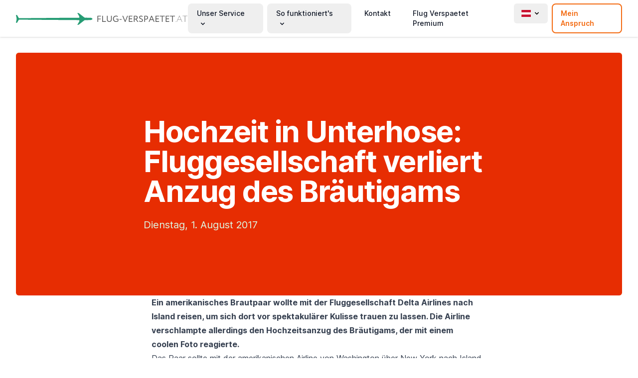

--- FILE ---
content_type: text/html; charset=utf-8
request_url: https://www.flug-verspaetet.at/neuigkeiten/2017/08/01/delta-airlines-fluggesellschaft-verliert-hochzeitsanzug-von-zukuenftigem-braeutigam
body_size: 415803
content:
<!DOCTYPE html>
<html lang="de-at">
<head>
<meta http-equiv="X-UA-Compatible" content="IE=edge" />
<meta charset="utf-8" />
<meta name="viewport" content="width=device-width, initial-scale=1.0, maximum-scale=1.0, user-scalable=no, viewport-fit=cover" />
<link rel="apple-touch-icon" href="/favicon-194x194.png">
<link rel="icon" type="image/x-icon" href="/favicon.ico">
<link rel="icon" type="image/png" sizes="192x192" href="/favicon-194x194.png">
<link rel="preload" href="/build/assets/UcC73FwrK3iLTeHuS_fvQtMwCp50KnMa2JL7W0Q5n-wU-0f58252c.woff2" as="font" type="font/woff2" crossorigin>
<link rel="preload" href="/build/assets/UcC73FwrK3iLTeHuS_fvQtMwCp50KnMa0ZL7W0Q5n-wU-c9693293.woff2" as="font" type="font/woff2" crossorigin>
<link rel="preload" href="/build/assets/UcC73FwrK3iLTeHuS_fvQtMwCp50KnMa2ZL7W0Q5n-wU-0df42fd0.woff2" as="font" type="font/woff2" crossorigin>
<link rel="preload" href="/build/assets/UcC73FwrK3iLTeHuS_fvQtMwCp50KnMa1pL7W0Q5n-wU-491601ef.woff2" as="font" type="font/woff2" crossorigin>
<link rel="preload" href="/build/assets/UcC73FwrK3iLTeHuS_fvQtMwCp50KnMa2pL7W0Q5n-wU-8ff01b3c.woff2" as="font" type="font/woff2" crossorigin>
<link rel="preload" href="/build/assets/UcC73FwrK3iLTeHuS_fvQtMwCp50KnMa25L7W0Q5n-wU-eaeb14a9.woff2" as="font" type="font/woff2" crossorigin>
<link rel="preload" href="/build/assets/UcC73FwrK3iLTeHuS_fvQtMwCp50KnMa1ZL7W0Q5nw-39e72c07.woff2" as="font" type="font/woff2" crossorigin>
<script
  type="text/javascript"
  src="https://app.termly.io/resource-blocker/12e2cd85-ee34-43db-890d-2127b1f225d9?autoBlock=off"
></script>
<script defer src="/build/assets/app-5efcf29c.js"></script>
<link rel="stylesheet" href="/build/assets/app-58860532.css">
<link rel="author" href="https://search.google.com/local/writereview?placeid=ChIJcSZz898JxkcRDe4Kqv9XocI">
<link rel="publisher" href="https://search.google.com/local/writereview?placeid=ChIJcSZz898JxkcRDe4Kqv9XocI">
<link href="https://www.flug-verspaetet.de/neuigkeiten/2017/08/01/delta-airlines-fluggesellschaft-verliert-hochzeitsanzug-von-zukuenftigem-braeutigam" rel="alternate" hreflang="de-de">
<link href="https://www.flug-verspaetet.at/neuigkeiten/2017/08/01/delta-airlines-fluggesellschaft-verliert-hochzeitsanzug-von-zukuenftigem-braeutigam" rel="alternate" hreflang="de-at">
<script>window.dataLayer=window.dataLayer||[];(async function getSession(){await fetch('https://api.flug-verspaetet.at/session',{credentials:"include"}).then(response=>response.json()).then(response=>{window.dataLayer.push({'event':'setUserData','user-Id':response.uuid,'pageType':'news','country':'de-at','loginState':response.loginState,'environment':'production'})});})()</script><script type="text/javascript" src="//widget.trustpilot.com/bootstrap/v5/tp.widget.bootstrap.min.js" async></script>
<link rel="preconnect" href="https://dev.visualwebsiteoptimizer.com" />
<script type="text/javascript" id="vwoCode">
window._vwo_code || (function() {
var account_id=680627,version=2.1,settings_tolerance=2000,hide_element='body',hide_element_style = 'opacity:0 !important;filter:alpha(opacity=0) !important;background:none !important',f=false,w=window,d=document,v=d.querySelector('#vwoCode'),cK='_vwo_'+account_id+'_settings',cc={};try{var c=JSON.parse(localStorage.getItem('_vwo_'+account_id+'_config'));cc=c&&typeof c==='object'?c:{}}catch(e){}var stT=cc.stT==='session'?w.sessionStorage:w.localStorage;code={use_existing_jquery:function(){return typeof use_existing_jquery!=='undefined'?use_existing_jquery:undefined},library_tolerance:function(){return typeof library_tolerance!=='undefined'?library_tolerance:undefined},settings_tolerance:function(){return cc.sT||settings_tolerance},hide_element_style:function(){return'{'+(cc.hES||hide_element_style)+'}'},hide_element:function(){if(performance.getEntriesByName('first-contentful-paint')[0]){return''}return typeof cc.hE==='string'?cc.hE:hide_element},getVersion:function(){return version},finish:function(e){if(!f){f=true;var t=d.getElementById('_vis_opt_path_hides');if(t)t.parentNode.removeChild(t);if(e)(new Image).src='https://dev.visualwebsiteoptimizer.com/ee.gif?a='+account_id+e}},finished:function(){return f},addScript:function(e){var t=d.createElement('script');t.type='text/javascript';if(e.src){t.src=e.src}else{t.text=e.text}d.getElementsByTagName('head')[0].appendChild(t)},load:function(e,t){var i=this.getSettings(),n=d.createElement('script'),r=this;t=t||{};if(i){n.textContent=i;d.getElementsByTagName('head')[0].appendChild(n);if(!w.VWO||VWO.caE){stT.removeItem(cK);r.load(e)}}else{var o=new XMLHttpRequest;o.open('GET',e,true);o.withCredentials=!t.dSC;o.responseType=t.responseType||'text';o.onload=function(){if(t.onloadCb){return t.onloadCb(o,e)}if(o.status===200){_vwo_code.addScript({text:o.responseText})}else{_vwo_code.finish('&e=loading_failure:'+e)}};o.onerror=function(){if(t.onerrorCb){return t.onerrorCb(e)}_vwo_code.finish('&e=loading_failure:'+e)};o.send()}},getSettings:function(){try{var e=stT.getItem(cK);if(!e){return}e=JSON.parse(e);if(Date.now()>e.e){stT.removeItem(cK);return}return e.s}catch(e){return}},init:function(){if(d.URL.indexOf('__vwo_disable__')>-1)return;var e=this.settings_tolerance();w._vwo_settings_timer=setTimeout(function(){_vwo_code.finish();stT.removeItem(cK)},e);var t;if(this.hide_element()!=='body'){t=d.createElement('style');var i=this.hide_element(),n=i?i+this.hide_element_style():'',r=d.getElementsByTagName('head')[0];t.setAttribute('id','_vis_opt_path_hides');v&&t.setAttribute('nonce',v.nonce);t.setAttribute('type','text/css');if(t.styleSheet)t.styleSheet.cssText=n;else t.appendChild(d.createTextNode(n));r.appendChild(t)}else{t=d.getElementsByTagName('head')[0];var n=d.createElement('div');n.style.cssText='z-index: 2147483647 !important;position: fixed !important;left: 0 !important;top: 0 !important;width: 100% !important;height: 100% !important;background: white !important;';n.setAttribute('id','_vis_opt_path_hides');n.classList.add('_vis_hide_layer');t.parentNode.insertBefore(n,t.nextSibling)}var o='https://dev.visualwebsiteoptimizer.com/j.php?a='+account_id+'&u='+encodeURIComponent(d.URL)+'&vn='+version;if(w.location.search.indexOf('_vwo_xhr')!==-1){this.addScript({src:o})}else{this.load(o+'&x=true')}}};w._vwo_code=code;code.init();})();
</script>
<title>Hochzeit in Unterhose | Flug-Verspaetet.at</title>
<script>(function(w,d,s,l,i){w[l]=w[l]||[];w[l].push({'gtm.start':
new Date().getTime(),event:'gtm.js'});var f=d.getElementsByTagName(s)[0],
j=d.createElement(s),dl=l!='dataLayer'?'&l='+l:'';j.async=true;j.src=
'https://www.googletagmanager.com/gtm.js?id='+i+dl;f.parentNode.insertBefore(j,f);
})(window,document,'script','dataLayer','GTM-P5LQ4SR');
(function(w,d,s,l,i){w[l]=w[l]||[];w[l].push({'gtm.start':
new Date().getTime(),event:'gtm.js'});var f=d.getElementsByTagName(s)[0],
j=d.createElement(s),dl=l!='dataLayer'?'&l='+l:'';j.async=true;j.src=
'https://www.googletagmanager.com/gtm.js?id='+i+dl;f.parentNode.insertBefore(j,f);
})(window,document,'script','dataLayer','GTM-WBVHR929');
</script><meta name="description" content="Ein amerikanisches Brautpaar reiste mit Delta Airlines nach Island, um dort zu heiraten. Ihr Gepäck mit dem Hochzeitsanzug kam dort nicht an.">
<meta name="referrer" content="no-referrer-when-downgrade">
<meta name="robots" content="all">
<meta content="Flug-Verspaetet.at" property="og:site_name">
<meta content="website" property="og:type">
<meta content="https://www.flug-verspaetet.at/neuigkeiten/2017/08/01/delta-airlines-fluggesellschaft-verliert-hochzeitsanzug-von-zukuenftigem-braeutigam" property="og:url">
<meta content="Hochzeit in Unterhose" property="og:title">
<meta content="Ein amerikanisches Brautpaar reiste mit Delta Airlines nach Island, um dort zu heiraten. Ihr Gepäck mit dem Hochzeitsanzug kam dort nicht an." property="og:description">
<meta content="https://www.flug-verspaetet.at/assets/contentImages/_1200x630_crop_center-center_82_none/DEAT.png?mtime=1715675250" property="og:image">
<meta content="1200" property="og:image:width">
<meta content="630" property="og:image:height">
<meta name="twitter:card" content="summary_large_image">
<meta name="twitter:creator" content="@">
<meta name="twitter:title" content="Hochzeit in Unterhose">
<meta name="twitter:description" content="Ein amerikanisches Brautpaar reiste mit Delta Airlines nach Island, um dort zu heiraten. Ihr Gepäck mit dem Hochzeitsanzug kam dort nicht an.">
<meta name="twitter:image" content="https://www.flug-verspaetet.at/assets/contentImages/_1200x630_crop_center-center_82_none/DEAT.png?mtime=1715675250">
<meta name="twitter:image:width" content="1200">
<meta name="twitter:image:height" content="630">
<link href="https://www.flug-verspaetet.at/neuigkeiten/2017/08/01/delta-airlines-fluggesellschaft-verliert-hochzeitsanzug-von-zukuenftigem-braeutigam" rel="canonical">
<link href="https://www.flug-verspaetet.at/" rel="home"></head>
<body class="lang-de flugVerspaetetAt theme-yource neuigkeiten entry"><noscript><iframe src="https://www.googletagmanager.com/ns.html?id=GTM-P5LQ4SR"
height="0" width="0" style="display:none;visibility:hidden"></iframe></noscript>
<noscript><iframe src="https://www.googletagmanager.com/ns.html?id=GTM-WBVHR929"
height="0" width="0" style="display:none;visibility:hidden"></iframe></noscript>
<header
x-data="{ atTop: true }"
class="print:hidden top-[-100px] transition-[top] duration-500 ease-in-out"
:class="{ 'sticky top-0 z-50': !atTop, 'top-[-100px]': atTop }"
@scroll.window="atTop = (window.pageYOffset < 120) ? true : false"
><div
class="bg-white drop-shadow z-50 relative"><div
x-data="{ open: false }" class="flex flex-col mx-auto max-w-7xl px-2 md:px-8 lg:items-center lg:justify-between lg:flex-row"><div
class="py-6 flex flex-row items-center justify-between">
<a
href="https://www.flug-verspaetet.at/">
<span
class="inline-block align-baseline">
<svg
class="inline-block h-6 max-w-full" viewBox="0 0 317 22" xmlns="http://www.w3.org/2000/svg"><g
fill="none" fill-rule="evenodd"><path
d="M150.287 16.445V5.225h6.331v1.283h-4.968v3.975h4.488v1.282h-4.488v4.68h-1.363zm8.655 0V5.225h1.363v9.938h5.53v1.282h-6.893zm17.647-11.22v6.54c0 3.43-2.051 4.824-4.343 4.824-2.693 0-4.648-1.65-4.648-4.936V5.226h1.362v6.17c0 2.437 1.186 3.911 3.286 3.911 1.843 0 2.98-1.266 2.98-3.814V5.226h1.363zm7.902 6.796V10.74h4.312v4.312c-.994.994-2.805 1.555-4.2 1.555-3.494 0-5.69-2.276-5.69-5.77 0-3.222 2.164-5.77 5.514-5.77 1.523 0 2.613.368 3.526 1.09l-.593 1.09c-.657-.594-1.699-.898-2.773-.898-2.5 0-4.231 1.779-4.231 4.487 0 2.725 1.731 4.488 4.28 4.488 1.057 0 2.291-.416 2.884-.993V12.02h-3.029zm6.475.658v-1.202h3.831v1.202h-3.83zm15.468-7.453l-4.617 11.283h-1.01L196.08 5.226h1.459l3.815 9.232 3.702-9.232h1.379zm1.763 11.22V5.225h6.33v1.282h-4.968v3.622h4.488v1.282h-4.488v3.751h5.129v1.282h-6.491zm10.578 0h-1.362V5.225c.625 0 2.693-.032 3.013-.032 3.061 0 3.991 1.522 3.991 3.333 0 1.747-1.202 2.853-2.436 3.174l3.734 4.744h-1.667l-3.446-4.488h-1.827v4.488zm1.57-9.97c-.352 0-1.04.016-1.57.032v4.167h1.651c1.298 0 2.549-.801 2.549-2.132 0-1.154-.642-2.067-2.63-2.067zm12.246 7.1c0-2.74-5.481-1.86-5.481-5.578 0-1.618 1.25-2.933 3.382-2.933 1.298 0 2.452.465 3.093 1.17l-.737 1.026c-.593-.593-1.298-.913-2.276-.913-1.25 0-2.02.657-2.02 1.65 0 2.773 5.482 1.731 5.482 5.562 0 1.843-1.619 3.046-3.654 3.046-1.379 0-2.982-.626-3.543-1.683l.786-.93c.657.865 1.827 1.33 2.773 1.33 1.17 0 2.195-.609 2.195-1.747zm5.29 2.87h-1.363V5.225c.625 0 2.228-.032 2.933-.032 3.206 0 4.152 1.73 4.152 3.478 0 1.827-1.299 3.526-4.04 3.526a21.55 21.55 0 0 1-1.682-.064v4.311zm1.699-9.97c-.45 0-1.17.016-1.7.032v4.327c.546.048 1.075.08 1.635.08 1.651 0 2.645-.849 2.645-2.26 0-1.33-.801-2.18-2.58-2.18zm5.064 9.97L249.47 5.16h1.17l4.824 11.284h-1.458l-1.443-3.398h-5.113l-1.426 3.398h-1.379zm5.37-9.473l-2.02 4.792h4.04l-2.02-4.792zm7.373 9.472V5.225h6.33v1.283h-4.968v3.622h4.488v1.282h-4.488v3.751h5.13v1.282h-6.492zm7.693-9.937V5.226h9.216v1.282h-3.926v9.937h-1.363V6.508h-3.927zm11.06 9.937V5.225h6.33v1.283h-4.968v3.622h4.488v1.282h-4.488v3.751h5.129v1.282h-6.491zm7.693-9.937V5.226h9.216v1.282h-3.927v9.937h-1.362V6.508h-3.927zm10.29 9.553c0-.177.176-.353.4-.353.193 0 .37.176.37.353 0 .208-.177.4-.37.4a.407.407 0 0 1-.4-.4zm2.1.384l4.936-11.332h.353l4.937 11.332h-.513l-1.811-4.167h-5.61l-1.795 4.167h-.497zM301.32 5.82l-2.613 6.01h5.225l-2.612-6.01zm5.706-.145v-.448h9.152v.448h-4.344v10.771h-.465V5.675h-4.343z" fill="#585858" fill-rule="nonzero"/><path
d="M116.621.934c3.012 2.438 6.12 4.763 9.166 7.161.663.522 1.335.74 2.192.73 2.968-.03 5.936.016 8.903.032a6.277 6.277 0 0 1 3.029.77c1.468.807 1.445 1.92-.03 2.751-1.08.61-2.283.75-3.491.77-2.817.047-5.634.066-8.45.045-.847-.006-1.527.183-2.2.717-3.034 2.412-6.144 4.735-9.154 7.175-1.02.827-2.04 1.108-3.424.783l2.618-4.471c.223-.382.483-.748.664-1.148 1.081-2.389.66-3.03-1.935-3.047-18.812-.124-37.624-.247-56.435-.386-10.964-.08-21.929-.187-32.893-.29-6.135-.057-12.271-.102-18.406-.226-1.076-.022-1.621.352-2.073 1.23-.696 1.35-1.501 2.648-2.268 3.964-.223.382-.447.716-1.011.742-.989.045-1.621.031-1.284-1.298.508-2 1.14-3.978 1.1-6.1C1.202 8.916.565 7.129.237 5.275c-.084-.472-.57-1.164.157-1.392.65-.205 1.498-.36 1.986.512.817 1.455 1.713 2.87 2.491 4.344.369.697.79.974 1.623.965 15.29-.153 30.58-.273 45.87-.403 10.915-.094 21.83-.119 32.742-.311 10.11-.179 20.22-.171 30.329-.157 1.273.002 1.683-.245 1.373-1.551-.23-.965-.507-1.853-1.034-2.702-.9-1.449-1.727-2.94-2.607-4.452 1.403-.322 2.429-.023 3.454.807z" fill="#269C74"/></g></svg></span>
</a>
<button
class="pl-4 lg:hidden rounded-lg focus:outline-none focus:shadow-outline" @click="open = !open">
<svg
fill="currentColor" viewBox="0 0 20 20" class="w-6 h-6">
<path
x-show="!open" fill-rule="evenodd" d="M3 5a1 1 0 011-1h12a1 1 0 110 2H4a1 1 0 01-1-1zM3 10a1 1 0 011-1h12a1 1 0 110 2H4a1 1 0 01-1-1zM9 15a1 1 0 011-1h6a1 1 0 110 2h-6a1 1 0 01-1-1z" clip-rule="evenodd"></path>
<path
x-show="open" fill-rule="evenodd" d="M4.293 4.293a1 1 0 011.414 0L10 8.586l4.293-4.293a1 1 0 111.414 1.414L11.414 10l4.293 4.293a1 1 0 01-1.414 1.414L10 11.414l-4.293 4.293a1 1 0 01-1.414-1.414L8.586 10 4.293 5.707a1 1 0 010-1.414z" clip-rule="evenodd"></path>
</svg>
</button></div><nav
:class="{'flex': open, 'hidden': !open}" class="flex-col flex-grow pb-4 lg:pb-0 hidden lg:flex lg:justify-end lg:flex-row lg:space-x-2"><div
@click.away="open = false" class="relative" x-data="{ open: false }">
<button
@click="open = !open" class="flex flex-row items-center w-full px-4 py-2 mt-2 text-sm font-medium text-left border-2 border-transparent rounded-lg text-gray-900 lg:w-auto lg:inline lg:mt-0 focus:text-gray-900 hover:bg-gray-200 focus:bg-gray-200 focus:outline-none focus:shadow-outline">
<span>Unser Service</span><svg
fill="currentColor" viewBox="0 0 20 20" :class="{'rotate-180': open, 'rotate-0': !open}" class="inline w-4 h-4 mt-1 ml-1 transition-transform duration-200 transform lg:mt-0"><path
fill-rule="evenodd" d="M5.293 7.293a1 1 0 011.414 0L10 10.586l3.293-3.293a1 1 0 111.414 1.414l-4 4a1 1 0 01-1.414 0l-4-4a1 1 0 010-1.414z" clip-rule="evenodd"></path></svg>
</button><div
x-cloak x-show="open" x-transition:enter="transition ease-out duration-100" x-transition:enter-start="transform opacity-0 scale-95" x-transition:enter-end="transform opacity-100 scale-100" x-transition:leave="transition ease-in duration-75" x-transition:leave-start="transform opacity-100 scale-100" x-transition:leave-end="transform opacity-0 scale-95" class="absolute right-0 w-full mt-2 origin-top-right rounded-lg shadow-lg lg:w-48 z-50"><div
class="px-2 py-2 bg-white rounded-lg shadow dark-mode:bg-gray-800">
<a
class="block px-4 py-2 mt-2 text-sm font-medium text-gray-900 rounded-lg dark-mode:bg-transparent lg:mt-0 focus:text-gray-900 hover:bg-gray-200 focus:bg-gray-200 focus:outline-none focus:shadow-outline" href="https://www.flug-verspaetet.at/ruckerstattung">Rückerstattung</a>
<a
class="block px-4 py-2 mt-2 text-sm font-medium text-gray-900 rounded-lg dark-mode:bg-transparent lg:mt-0 focus:text-gray-900 hover:bg-gray-200 focus:bg-gray-200 focus:outline-none focus:shadow-outline" href="https://www.flug-verspaetet.at/entschaedigung">Entschädigung</a>
<a
class="block px-4 py-2 mt-2 text-sm font-medium text-gray-900 rounded-lg dark-mode:bg-transparent lg:mt-0 focus:text-gray-900 hover:bg-gray-200 focus:bg-gray-200 focus:outline-none focus:shadow-outline" href="https://anspruch.flug-verspaetet.at">Claim calculator</a></div></div></div><div
@click.away="open = false" class="relative" x-data="{ open: false }">
<button
@click="open = !open" class="flex flex-row items-center w-full px-4 py-2 mt-2 text-sm font-medium text-left border-2 border-transparent rounded-lg text-gray-900 lg:w-auto lg:inline lg:mt-0 focus:text-gray-900 hover:bg-gray-200 focus:bg-gray-200 focus:outline-none focus:shadow-outline">
<span>So funktioniert&#039;s</span><svg
fill="currentColor" viewBox="0 0 20 20" :class="{'rotate-180': open, 'rotate-0': !open}" class="inline w-4 h-4 mt-1 ml-1 transition-transform duration-200 transform lg:mt-0"><path
fill-rule="evenodd" d="M5.293 7.293a1 1 0 011.414 0L10 10.586l3.293-3.293a1 1 0 111.414 1.414l-4 4a1 1 0 01-1.414 0l-4-4a1 1 0 010-1.414z" clip-rule="evenodd"></path></svg>
</button><div
x-cloak x-show="open" x-transition:enter="transition ease-out duration-100" x-transition:enter-start="transform opacity-0 scale-95" x-transition:enter-end="transform opacity-100 scale-100" x-transition:leave="transition ease-in duration-75" x-transition:leave-start="transform opacity-100 scale-100" x-transition:leave-end="transform opacity-0 scale-95" class="absolute right-0 w-full mt-2 origin-top-right rounded-lg shadow-lg lg:w-48 z-50"><div
class="px-2 py-2 bg-white rounded-lg shadow dark-mode:bg-gray-800">
<a
class="block px-4 py-2 mt-2 text-sm font-medium text-gray-900 rounded-lg dark-mode:bg-transparent lg:mt-0 focus:text-gray-900 hover:bg-gray-200 focus:bg-gray-200 focus:outline-none focus:shadow-outline" href="https://www.flug-verspaetet.at/fluggastrechte">Fluggastrechte</a>
<a
class="block px-4 py-2 mt-2 text-sm font-medium text-gray-900 rounded-lg dark-mode:bg-transparent lg:mt-0 focus:text-gray-900 hover:bg-gray-200 focus:bg-gray-200 focus:outline-none focus:shadow-outline" href="https://www.flug-verspaetet.at/flugverspaetung">Flugverspaetung</a>
<a
class="block px-4 py-2 mt-2 text-sm font-medium text-gray-900 rounded-lg dark-mode:bg-transparent lg:mt-0 focus:text-gray-900 hover:bg-gray-200 focus:bg-gray-200 focus:outline-none focus:shadow-outline" href="https://www.flug-verspaetet.at/flugausfall">Flugausfall</a>
<a
class="block px-4 py-2 mt-2 text-sm font-medium text-gray-900 rounded-lg dark-mode:bg-transparent lg:mt-0 focus:text-gray-900 hover:bg-gray-200 focus:bg-gray-200 focus:outline-none focus:shadow-outline" href="https://www.flug-verspaetet.at/flug-verpasst">Flug verpasst</a></div></div></div>
<a
class="border-2 border-transparent px-4 py-2 mt-2 text-sm font-medium text-gray-900 rounded-lg dark-mode:bg-gray-700 lg:mt-0 focus:text-gray-900 hover:bg-gray-200 focus:bg-gray-200 focus:outline-none focus:shadow-outline" href="https://www.flug-verspaetet.at/kontakt">Kontakt</a>
<a
class="border-2 border-transparent px-4 py-2 mt-2 text-sm font-medium text-gray-900 rounded-lg dark-mode:bg-gray-700 lg:mt-0 focus:text-gray-900 hover:bg-gray-200 focus:bg-gray-200 focus:outline-none focus:shadow-outline" href="https://www.flug-verspaetet.at/premium">Flug Verspaetet Premium</a><div
class="hidden lg:block"> <script defer type="text/javascript">window.dropdown=function(){return{open:false,toggle(){if(this.open){return this.close()}
this.$refs.button.focus()
this.open=true},close(focusAfter){if(!this.open){return}
this.open=false
focusAfter&&focusAfter.focus()}}}</script> <div
x-data="dropdown()"
x-on:keydown.escape.prevent.stop="close($refs.button)"
x-on:focusin.window="! $refs.panel.contains($event.target) && close()"
x-id="['dropdown-button']"
class="relative                     mt-2 lg:mt-0
"
>
<button
x-ref="button"
x-on:click="toggle()"
:aria-expanded="open"
:aria-controls="$id('dropdown-button')"
type="button"
class="border-2 border-transparent group inline-flex items-center hover:bg-gray-200 px-3 py-2 rounded-md text-sm font-semibold"
><div
class="inline-block w-5 h-5">
<span
class="fi fi-at"></span></div><svg
fill="currentColor" viewBox="0 0 20 20" :class="{'rotate-180': open, 'rotate-0': !open}" class="w-4 h-4 ml-1 transition-transform duration-200 transform">
<path
fill-rule="evenodd" d="M5.293 7.293a1 1 0 011.414 0L10 10.586l3.293-3.293a1 1 0 111.414 1.414l-4 4a1 1 0 01-1.414 0l-4-4a1 1 0 010-1.414z" clip-rule="evenodd"></path>
</svg>
</button><div
x-ref="panel"
x-show="open"
x-transition.origin.top.left
x-on:click.outside="close($refs.button)"
:id="$id('dropdown-button')"
style="display: none;"
><div
class="transition ease-out duration-200 opacity-100 translate-y-0 absolute left-1/2 z-50 mt-3 w-screen max-w-md -translate-x-1/2 transform px-2 sm:px-0 lg:max-w-md"><div
class="overflow-hidden rounded-lg shadow-lg ring-1 ring-black ring-opacity-5"><div
class="relative grid gap-6 bg-white px-5 py-6 sm:gap-8 sm:p-8 lg:grid-cols-2">
<a
href="https://www.flight-delayed.com/en-gb/" class="-m-3 flex items-center px-3 py-2 rounded-md transition duration-150 ease-in-out hover:bg-gray-50"><div
class="inline-block w-6 h-6">
<span
class="fi fi-gb"></span></div><div
class="ml-4"><p
class="text-xs">Flight Delayed UK</p><p
class="text-sm font-semibold text-gray-900">United Kingdom</p></div>
</a>
<a
href="https://www.flight-delayed.com/en/" class="-m-3 flex items-center px-3 py-2 rounded-md transition duration-150 ease-in-out hover:bg-gray-50"><div
class="inline-block w-6 h-6">
<svg
xmlns="http://www.w3.org/2000/svg" fill="none" viewBox="0 0 24 24" stroke-width="1.5" stroke="currentColor" class="w-6 h-6">
<path
stroke-linecap="round" stroke-linejoin="round" d="M12 21a9.004 9.004 0 008.716-6.747M12 21a9.004 9.004 0 01-8.716-6.747M12 21c2.485 0 4.5-4.03 4.5-9S14.485 3 12 3m0 18c-2.485 0-4.5-4.03-4.5-9S9.515 3 12 3m0 0a8.997 8.997 0 017.843 4.582M12 3a8.997 8.997 0 00-7.843 4.582m15.686 0A11.953 11.953 0 0112 10.5c-2.998 0-5.74-1.1-7.843-2.918m15.686 0A8.959 8.959 0 0121 12c0 .778-.099 1.533-.284 2.253m0 0A17.919 17.919 0 0112 16.5c-3.162 0-6.133-.815-8.716-2.247m0 0A9.015 9.015 0 013 12c0-1.605.42-3.113 1.157-4.418" />
</svg></div><div
class="ml-4"><p
class="text-xs">Flight Delayed</p><p
class="text-sm font-semibold text-gray-900">International</p></div>
</a>
<a
href="https://www.vlucht-vertraagd.nl/" class="-m-3 flex items-center px-3 py-2 rounded-md transition duration-150 ease-in-out hover:bg-gray-50"><div
class="inline-block w-6 h-6">
<span
class="fi fi-nl"></span></div><div
class="ml-4"><p
class="text-xs">Vlucht-Vertraagd.nl</p><p
class="text-sm font-semibold text-gray-900">Nederland</p></div>
</a>
<a
href="https://www.vlucht-vertraagd.be/" class="-m-3 flex items-center px-3 py-2 rounded-md transition duration-150 ease-in-out hover:bg-gray-50"><div
class="inline-block w-6 h-6">
<span
class="fi fi-be"></span></div><div
class="ml-4"><p
class="text-xs">Vlucht-Vertraagd.be</p><p
class="text-sm font-semibold text-gray-900">België (Nederlands)</p></div>
</a>
<a
href="https://www.vol-retarde.be/" class="-m-3 flex items-center px-3 py-2 rounded-md transition duration-150 ease-in-out hover:bg-gray-50"><div
class="inline-block w-6 h-6">
<span
class="fi fi-be"></span></div><div
class="ml-4"><p
class="text-xs">Vol-Retardé.be</p><p
class="text-sm font-semibold text-gray-900">Belgique (Français)</p></div>
</a>
<a
href="https://www.vol-retarde.fr/" class="-m-3 flex items-center px-3 py-2 rounded-md transition duration-150 ease-in-out hover:bg-gray-50"><div
class="inline-block w-6 h-6">
<span
class="fi fi-fr"></span></div><div
class="ml-4"><p
class="text-xs">Vol-Retardé.fr</p><p
class="text-sm font-semibold text-gray-900">France</p></div>
</a>
<a
href="https://www.vuelo-retrasado.es/" class="-m-3 flex items-center px-3 py-2 rounded-md transition duration-150 ease-in-out hover:bg-gray-50"><div
class="inline-block w-6 h-6">
<span
class="fi fi-es"></span></div><div
class="ml-4"><p
class="text-xs">Vuelo-Retrasado.es</p><p
class="text-sm font-semibold text-gray-900">España</p></div>
</a>
<a
href="https://www.volo-in-ritardo.it/" class="-m-3 flex items-center px-3 py-2 rounded-md transition duration-150 ease-in-out hover:bg-gray-50"><div
class="inline-block w-6 h-6">
<span
class="fi fi-it"></span></div><div
class="ml-4"><p
class="text-xs">Volo-In-Ritardo.it</p><p
class="text-sm font-semibold text-gray-900">Italia</p></div>
</a>
<a
href="https://www.flug-verspaetet.de/neuigkeiten/2017/08/01/delta-airlines-fluggesellschaft-verliert-hochzeitsanzug-von-zukuenftigem-braeutigam" class="-m-3 flex items-center px-3 py-2 rounded-md transition duration-150 ease-in-out hover:bg-gray-50"><div
class="inline-block w-6 h-6">
<span
class="fi fi-de"></span></div><div
class="ml-4"><p
class="text-xs">Flug-Verspaetet.de</p><p
class="text-sm font-semibold text-gray-900">Deutschland</p></div>
</a>
<a
href="https://www.flug-verspaetet.at/neuigkeiten/2017/08/01/delta-airlines-fluggesellschaft-verliert-hochzeitsanzug-von-zukuenftigem-braeutigam" class="-m-3 flex items-center px-3 py-2 rounded-md transition duration-150 ease-in-out hover:bg-gray-50"><div
class="inline-block w-6 h-6">
<span
class="fi fi-at"></span></div><div
class="ml-4"><p
class="text-xs">Flug-Verspaetet.at</p><p
class="text-sm font-semibold text-gray-900">Österreich</p></div>
</a>
<a
href="https://www.lot-opozniony.pl/" class="-m-3 flex items-center px-3 py-2 rounded-md transition duration-150 ease-in-out hover:bg-gray-50"><div
class="inline-block w-6 h-6">
<span
class="fi fi-pl"></span></div><div
class="ml-4"><p
class="text-xs">Lot-Opóźniony.pl</p><p
class="text-sm font-semibold text-gray-900">Polska</p></div>
</a>
<a
href="https://www.fly-forsinket.dk/" class="-m-3 flex items-center px-3 py-2 rounded-md transition duration-150 ease-in-out hover:bg-gray-50"><div
class="inline-block w-6 h-6">
<span
class="fi fi-dk"></span></div><div
class="ml-4"><p
class="text-xs">Fly-Forsinket.dk</p><p
class="text-sm font-semibold text-gray-900">Danmark</p></div>
</a>
<a
href="https://www.voo-atrasado.pt/" class="-m-3 flex items-center px-3 py-2 rounded-md transition duration-150 ease-in-out hover:bg-gray-50"><div
class="inline-block w-6 h-6">
<span
class="fi fi-pt"></span></div><div
class="ml-4"><p
class="text-xs">Voo-Atrasado.pt</p><p
class="text-sm font-semibold text-gray-900">Portugal</p></div>
</a>
<a
href="https://www.ucak-rotar.tr/" class="-m-3 flex items-center px-3 py-2 rounded-md transition duration-150 ease-in-out hover:bg-gray-50"><div
class="inline-block w-6 h-6">
<span
class="fi fi-tr"></span></div><div
class="ml-4"><p
class="text-xs">Ucak-Rotar.tr</p><p
class="text-sm font-semibold text-gray-900">Türkiye</p></div>
</a>
<a
href="https://www.zbor-intarziat.ro/" class="-m-3 flex items-center px-3 py-2 rounded-md transition duration-150 ease-in-out hover:bg-gray-50"><div
class="inline-block w-6 h-6">
<span
class="fi fi-ro"></span></div><div
class="ml-4"><p
class="text-xs">Zbor-Intarziat.ro</p><p
class="text-sm font-semibold text-gray-900">România</p></div>
</a>
<a
href="https://www.kathisterisi-ptisis.gr/" class="-m-3 flex items-center px-3 py-2 rounded-md transition duration-150 ease-in-out hover:bg-gray-50"><div
class="inline-block w-6 h-6">
<span
class="fi fi-gr"></span></div><div
class="ml-4"><p
class="text-xs">Kathisterisi-Ptisis.gr</p><p
class="text-sm font-semibold text-gray-900">Ελλάδα</p></div>
</a></div></div></div></div></div></div>
<a
x-data="{ atTop: true }"
class="md:block text-secondary-1000 hover:text-white hover:bg-secondary-1000 border-2 border-secondary-1000 px-4 py-2 mt-2 text-sm font-semibold rounded-lg lg:mt-0 lg:ml-4"
href="https://anspruch.flug-verspaetet.at/mein-anspruch"
:class="{ 'md:block': atTop, 'md:hidden': !atTop }"
@scroll.window="atTop = (window.pageYOffset < 120) ? true : false"
>Mein Anspruch</a><a
x-data="{ atTop: true }"
class="md:hidden border-2 border-transparent bg-secondary-1000 hover:bg-secondary-1100 text-white px-4 py-2 mt-2 text-sm font-semibold rounded-lg lg:mt-0 lg:ml-4"
href="https://anspruch.flug-verspaetet.at"
:class="{ 'md:hidden': atTop, 'md:block': !atTop }"
@scroll.window="atTop = (window.pageYOffset < 120) ? true : false"
data-gtm-click data-event-category="check-compensation-funnel" data-event-action="button-click"
>Jetzt Flug checken</a><div
class="lg:hidden"><div
class=""><div
class="relative mt-2 grid gap-2 grid-cols-2">
<a
href="https://www.flight-delayed.com/en-gb/" class="flex items-center px-3 py-2 rounded-md transition duration-150 ease-in-out hover:bg-gray-50 bg-gray-100"><div
class="inline-block w-6 h-6">
<span
class="fi fi-gb"></span></div><div
class="ml-4"><p
class="text-sm font-semibold text-gray-900">United Kingdom</p></div>
</a>
<a
href="https://www.flight-delayed.com/en/" class="flex items-center px-3 py-2 rounded-md transition duration-150 ease-in-out hover:bg-gray-50 bg-gray-100"><div
class="inline-block w-6 h-6">
<svg
xmlns="http://www.w3.org/2000/svg" fill="none" viewBox="0 0 24 24" stroke-width="1.5" stroke="currentColor" class="w-6 h-6">
<path
stroke-linecap="round" stroke-linejoin="round" d="M12 21a9.004 9.004 0 008.716-6.747M12 21a9.004 9.004 0 01-8.716-6.747M12 21c2.485 0 4.5-4.03 4.5-9S14.485 3 12 3m0 18c-2.485 0-4.5-4.03-4.5-9S9.515 3 12 3m0 0a8.997 8.997 0 017.843 4.582M12 3a8.997 8.997 0 00-7.843 4.582m15.686 0A11.953 11.953 0 0112 10.5c-2.998 0-5.74-1.1-7.843-2.918m15.686 0A8.959 8.959 0 0121 12c0 .778-.099 1.533-.284 2.253m0 0A17.919 17.919 0 0112 16.5c-3.162 0-6.133-.815-8.716-2.247m0 0A9.015 9.015 0 013 12c0-1.605.42-3.113 1.157-4.418" />
</svg></div><div
class="ml-4"><p
class="text-sm font-semibold text-gray-900">International</p></div>
</a>
<a
href="https://www.vlucht-vertraagd.nl/" class="flex items-center px-3 py-2 rounded-md transition duration-150 ease-in-out hover:bg-gray-50 bg-gray-100"><div
class="inline-block w-6 h-6">
<span
class="fi fi-nl"></span></div><div
class="ml-4"><p
class="text-sm font-semibold text-gray-900">Nederland</p></div>
</a>
<a
href="https://www.vlucht-vertraagd.be/" class="flex items-center px-3 py-2 rounded-md transition duration-150 ease-in-out hover:bg-gray-50 bg-gray-100"><div
class="inline-block w-6 h-6">
<span
class="fi fi-be"></span></div><div
class="ml-4"><p
class="text-sm font-semibold text-gray-900">België (Nederlands)</p></div>
</a>
<a
href="https://www.vol-retarde.be/" class="flex items-center px-3 py-2 rounded-md transition duration-150 ease-in-out hover:bg-gray-50 bg-gray-100"><div
class="inline-block w-6 h-6">
<span
class="fi fi-be"></span></div><div
class="ml-4"><p
class="text-sm font-semibold text-gray-900">Belgique (Français)</p></div>
</a>
<a
href="https://www.vol-retarde.fr/" class="flex items-center px-3 py-2 rounded-md transition duration-150 ease-in-out hover:bg-gray-50 bg-gray-100"><div
class="inline-block w-6 h-6">
<span
class="fi fi-fr"></span></div><div
class="ml-4"><p
class="text-sm font-semibold text-gray-900">France</p></div>
</a>
<a
href="https://www.vuelo-retrasado.es/" class="flex items-center px-3 py-2 rounded-md transition duration-150 ease-in-out hover:bg-gray-50 bg-gray-100"><div
class="inline-block w-6 h-6">
<span
class="fi fi-es"></span></div><div
class="ml-4"><p
class="text-sm font-semibold text-gray-900">España</p></div>
</a>
<a
href="https://www.volo-in-ritardo.it/" class="flex items-center px-3 py-2 rounded-md transition duration-150 ease-in-out hover:bg-gray-50 bg-gray-100"><div
class="inline-block w-6 h-6">
<span
class="fi fi-it"></span></div><div
class="ml-4"><p
class="text-sm font-semibold text-gray-900">Italia</p></div>
</a>
<a
href="https://www.flug-verspaetet.de/neuigkeiten/2017/08/01/delta-airlines-fluggesellschaft-verliert-hochzeitsanzug-von-zukuenftigem-braeutigam" class="flex items-center px-3 py-2 rounded-md transition duration-150 ease-in-out hover:bg-gray-50 bg-gray-100"><div
class="inline-block w-6 h-6">
<span
class="fi fi-de"></span></div><div
class="ml-4"><p
class="text-sm font-semibold text-gray-900">Deutschland</p></div>
</a>
<a
href="https://www.flug-verspaetet.at/neuigkeiten/2017/08/01/delta-airlines-fluggesellschaft-verliert-hochzeitsanzug-von-zukuenftigem-braeutigam" class="flex items-center px-3 py-2 rounded-md transition duration-150 ease-in-out hover:bg-gray-50 bg-gray-100"><div
class="inline-block w-6 h-6">
<span
class="fi fi-at"></span></div><div
class="ml-4"><p
class="text-sm font-semibold text-gray-900">Österreich</p></div>
</a>
<a
href="https://www.lot-opozniony.pl/" class="flex items-center px-3 py-2 rounded-md transition duration-150 ease-in-out hover:bg-gray-50 bg-gray-100"><div
class="inline-block w-6 h-6">
<span
class="fi fi-pl"></span></div><div
class="ml-4"><p
class="text-sm font-semibold text-gray-900">Polska</p></div>
</a>
<a
href="https://www.fly-forsinket.dk/" class="flex items-center px-3 py-2 rounded-md transition duration-150 ease-in-out hover:bg-gray-50 bg-gray-100"><div
class="inline-block w-6 h-6">
<span
class="fi fi-dk"></span></div><div
class="ml-4"><p
class="text-sm font-semibold text-gray-900">Danmark</p></div>
</a>
<a
href="https://www.voo-atrasado.pt/" class="flex items-center px-3 py-2 rounded-md transition duration-150 ease-in-out hover:bg-gray-50 bg-gray-100"><div
class="inline-block w-6 h-6">
<span
class="fi fi-pt"></span></div><div
class="ml-4"><p
class="text-sm font-semibold text-gray-900">Portugal</p></div>
</a>
<a
href="https://www.ucak-rotar.tr/" class="flex items-center px-3 py-2 rounded-md transition duration-150 ease-in-out hover:bg-gray-50 bg-gray-100"><div
class="inline-block w-6 h-6">
<span
class="fi fi-tr"></span></div><div
class="ml-4"><p
class="text-sm font-semibold text-gray-900">Türkiye</p></div>
</a>
<a
href="https://www.zbor-intarziat.ro/" class="flex items-center px-3 py-2 rounded-md transition duration-150 ease-in-out hover:bg-gray-50 bg-gray-100"><div
class="inline-block w-6 h-6">
<span
class="fi fi-ro"></span></div><div
class="ml-4"><p
class="text-sm font-semibold text-gray-900">România</p></div>
</a>
<a
href="https://www.kathisterisi-ptisis.gr/" class="flex items-center px-3 py-2 rounded-md transition duration-150 ease-in-out hover:bg-gray-50 bg-gray-100"><div
class="inline-block w-6 h-6">
<span
class="fi fi-gr"></span></div><div
class="ml-4"><p
class="text-sm font-semibold text-gray-900">Ελλάδα</p></div>
</a></div></div></div></nav></div></div></header><main><article><div
class="mx-auto p-8 max-w-7xl"><div
class="relative rounded-md overflow-hidden bg-brandorange"><div
class="absolute inset-0">
<span
class="airplane 749542_640.jpg airplane 749542_640.jpg airplane 749542_640.jpg airplane-749542_640.jpg"></span></div><div
class="absolute inset-0 bg-brandorange mix-blend-multiply" aria-hidden="true"></div><div
class="relative mx-auto max-w-3xl py-24 px-8 sm:py-32"><h1 class="text-4xl font-bold tracking-tight text-white sm:text-5xl lg:text-6xl">Hochzeit in Unterhose: Fluggesellschaft verliert Anzug des Bräutigams</h1><p
class="mt-6 max-w-3xl text-xl text-green-100">Dienstag, 1. August 2017</p></div></div><div
class="mx-auto max-w-2xl space-y-4"><div
class="max-w-none prose prose-a:text-blue-400 prose-headings:font-theme-header-weight "><p><strong>Ein amerikanisches Brautpaar wollte mit der Fluggesellschaft Delta Airlines nach Island reisen, um sich dort vor spektakulärer Kulisse trauen zu lassen. Die Airline verschlampte allerdings den Hochzeitsanzug des Bräutigams, der mit einem coolen Foto reagierte. </strong></p><p>Das Paar sollte mit der amerikanischen Airline von Washington über New York nach Island fliegen. Da sich ihr Flug verspätete, verpassten die beiden ihren Anschlussflug und wurden auf einen Alternativflug umgebucht. Mit 18 Stunden Verspätung erreichten sie ihren Zielort Reykjavik.</p><h2>Das Gepäck war im falschen Flieger</h2><p>Das Gepäck flog nicht an den geplanten Zielort des Paares, sondern landete in einem anderen Flieger. Der Hochzeitsanzug des Bräutigams befand sich in einem der verschlampten Koffer. Per App-Tracking stellte der zukünftige Ehemann fest, dass sich sein Gepäckstück auf dem Weg nach <a
href="https://www.flug-verspaetet.de/verspaetung-flughafen-frankfurt-main-fra">Frankfurt am Main</a> befand. Die Braut transportierte ihr Hochzeitskleid zum Glück im Handgepäck.</p><h2>Geniales Foto für Reddit</h2><p>Zwar konnte der Amerikaner noch einen alternativen Anzug für seine Hochzeit kaufen, das Ehepaar wollte den Vorfall mit Delta Airlines aber öffentlich machen - und schossen ein geniales Foto.</p><p></p><blockquote
class="reddit-card"><a
href="https://www.reddit.com/r/pics/comments/6ngn5o/if_you_want_to_wind_up_in_the_same_country_as/?ref=share&amp;ref_source=embed">If you want to wind up in the same country as your wedding outfits, don't fly Delta Airlines.</a> from <a
href="https://www.reddit.com/r/pics">pics</a></blockquote><p></p><p>Auf dem T-Shirt des Bräutigams war folgende Nachricht zu lesen: „Dieser Anzug wurde freundlicherweise von Delta Airlines zur Verfügung gestellt.“ Das Foto landete später <a
href="https://www.reddit.com/r/pics/comments/6ngn5o/if_you_want_to_wind_up_in_the_same_country_as/" target="_blank" rel="noreferrer noopener">in der Online-Community Reddit</a>.</p><h2>Auch Air Berlin war am Chaos beteiligt</h2><p>Aber nicht nur Delta Airlines war schuld: Auch die eh schon in den negativen Schlagezeilen stehende deutsche Billigairline <a
href="https://www.flug-verspaetet.de/flugverspaetung-mit-air-berlin">Air Berlin</a> war auch am Koffer-Dilemma beteiligt. Am Schalter von Delta Airlines teilten die Mitarbeiter dem Ehepaar mit, sie sollen sich an Air Berlin wenden, da sich das verschlampte Gepäck offenbar auf einem deren Flüge befand.</p><p></p><p><b>  <a
href="https://https//www.flug-verspaetet.de/blog/2016/06/24/mit-dem-hochzeitskleid-verreisen-ohne-es-zu-beschaedigen">⇒ Lesetipp: Mit dem Hochzeitskleid verreisen, ohne es zu beschädigen</a></b></p><p></p><p>Delta Airlines reagierte telefonisch auf das gepostete Foto. Die amerikanische Fluggesellschaft informierte das Paar, sie sollen ihnen die Rechnungen für den entstandenen Schaden schicken. Ob die Kosten tatsächlich von der Airline erstattet werden, ist aber aktuell noch unklar. Air Berlin berichtete der Morgenpost, sie habe den finanziellen Schaden des Brautpaares komplett ersetzt, obwohl nicht erwiesen worden sei, dass die Koffer auf dem letzten Teilstück mit der Billigairline verloren gegangen sei.</p><p><strong>Geschrieben von <a
href="https://www.flug-verspaetet.de/">Flug-Verspaetet.de</a> </strong></p></div> <script type="text/javascript">window.customerFeedback=function(){return{page:1,option:null,feedback:'',feedbackId:null,source:new URLSearchParams(location.search).get('source'),sendFeedback(option){this.option=option;this.store();},async store(){response=await axios.post('https://www.flug-verspaetet.at/actions/yource/feedback/store',{type:'web',option:this.option,web:encodeURIComponent(window.location.href),});this.page=2;this.feedbackId=response.data;},updateFeedback(){if(this.feedback.length>0){this.$refs.sendFeedbackButton.disabled='disabled'
this.update();}},async update(){response=await axios.post('https://www.flug-verspaetet.at/actions/yource/feedback/store',{feedback_id:this.feedbackId,feedback:this.feedback,});this.page=3;}}}</script> <div
class="relative overflow-hidden px-8 py-6 bg-primary-1000 rounded-lg text-white pb-24 md:pb-6"
x-data="customerFeedback()"
><div
class="z-0 justify-center flex">
<img
class="hidden md:block absolute top-0 left-0" src="/images/smileys-1.png" alt="">
<img
class="hidden md:block absolute top-0 right-0" src="/images/smileys-2.png" alt="">
<img
class="block md:hidden absolute bottom-0" src="/images/smileys-3.png" alt=""></div><div
class="space-y-4 z-10 relative text-center"><p
class="text-center text-xl font-bold leading-none">Hat Ihnen dieser Inhalt gefallen?</p><div
x-bind:class="page !== 1 ? 'hidden' : ''"><div
class="flex justify-center gap-4">
<button
class="inline-flex items-center justify-center border rounded-lg py-3 px-6 bg-primary-1000"
x-on:click="sendFeedback('Yes')"
>
<svg
class="mr-2" width="25" height="24" viewBox="0 0 25 24" fill="none" xmlns="http://www.w3.org/2000/svg">
<path
d="M7.5 10V22" stroke="white" stroke-width="2" stroke-linecap="round" stroke-linejoin="round"/>
<path
d="M15.5 5.88L14.5 10H20.33C20.6405 10 20.9467 10.0723 21.2244 10.2111C21.5021 10.35 21.7437 10.5516 21.93 10.8C22.1163 11.0484 22.2422 11.3367 22.2977 11.6422C22.3533 11.9477 22.3369 12.2619 22.25 12.56L19.92 20.56C19.7988 20.9754 19.5462 21.3404 19.2 21.6C18.8538 21.8596 18.4327 22 18 22H4.5C3.96957 22 3.46086 21.7893 3.08579 21.4142C2.71071 21.0391 2.5 20.5304 2.5 20V12C2.5 11.4696 2.71071 10.9609 3.08579 10.5858C3.46086 10.2107 3.96957 10 4.5 10H7.26C7.63208 9.9998 7.99674 9.89581 8.31296 9.69972C8.62917 9.50363 8.88442 9.22321 9.05 8.89L12.5 2C12.9716 2.00584 13.4357 2.11817 13.8578 2.3286C14.2799 2.53902 14.6489 2.84211 14.9374 3.2152C15.2259 3.5883 15.4263 4.02176 15.5237 4.4832C15.6212 4.94464 15.613 5.42213 15.5 5.88Z" stroke="white" stroke-width="2" stroke-linecap="round" stroke-linejoin="round"/>
</svg>
Ja
</button>
<button
class="inline-flex items-center justify-center border rounded-lg py-3 px-6 bg-primary-1000"
x-on:click="sendFeedback('No')"
>
<svg
class="mr-2" width="25" height="24" viewBox="0 0 25 24" fill="none" xmlns="http://www.w3.org/2000/svg">
<path
d="M17.5 14L17.5 2" stroke="white" stroke-width="2" stroke-linecap="round" stroke-linejoin="round"/>
<path
d="M9.5 18.12L10.5 14L4.67 14C4.35951 14 4.05329 13.9277 3.77557 13.7889C3.49786 13.65 3.25629 13.4484 3.07 13.2C2.88371 12.9516 2.7578 12.6633 2.70226 12.3578C2.64672 12.0523 2.66306 11.7381 2.75 11.44L5.08 3.44C5.20117 3.02457 5.45381 2.65964 5.8 2.4C6.14619 2.14035 6.56726 2 7 2L20.5 2C21.0304 2 21.5391 2.21071 21.9142 2.58579C22.2893 2.96086 22.5 3.46957 22.5 4L22.5 12C22.5 12.5304 22.2893 13.0391 21.9142 13.4142C21.5391 13.7893 21.0304 14 20.5 14L17.74 14C17.3679 14.0002 17.0033 14.1042 16.687 14.3003C16.3708 14.4964 16.1156 14.7768 15.95 15.11L12.5 22C12.0284 21.9942 11.5643 21.8818 11.1422 21.6714C10.7201 21.461 10.3511 21.1579 10.0626 20.7848C9.77412 20.4117 9.57368 19.9782 9.47626 19.5168C9.37884 19.0554 9.38696 18.5779 9.5 18.12Z" stroke="white" stroke-width="2" stroke-linecap="round" stroke-linejoin="round"/>
</svg>
Nein
</button></div></div><div
class="space-y-4" x-bind:class="page !== 2 ? 'hidden' : ''" x-cloak><p
x-bind:class="option === 'No' ? 'hidden' : ''"
>
<svg
class="align-sub inline mr-2" width="25" height="24" viewBox="0 0 25 24" fill="none" xmlns="http://www.w3.org/2000/svg">
<path
d="M7.5 10V22" stroke="white" stroke-width="2" stroke-linecap="round" stroke-linejoin="round"/>
<path
d="M15.5 5.88L14.5 10H20.33C20.6405 10 20.9467 10.0723 21.2244 10.2111C21.5021 10.35 21.7437 10.5516 21.93 10.8C22.1163 11.0484 22.2422 11.3367 22.2977 11.6422C22.3533 11.9477 22.3369 12.2619 22.25 12.56L19.92 20.56C19.7988 20.9754 19.5462 21.3404 19.2 21.6C18.8538 21.8596 18.4327 22 18 22H4.5C3.96957 22 3.46086 21.7893 3.08579 21.4142C2.71071 21.0391 2.5 20.5304 2.5 20V12C2.5 11.4696 2.71071 10.9609 3.08579 10.5858C3.46086 10.2107 3.96957 10 4.5 10H7.26C7.63208 9.9998 7.99674 9.89581 8.31296 9.69972C8.62917 9.50363 8.88442 9.22321 9.05 8.89L12.5 2C12.9716 2.00584 13.4357 2.11817 13.8578 2.3286C14.2799 2.53902 14.6489 2.84211 14.9374 3.2152C15.2259 3.5883 15.4263 4.02176 15.5237 4.4832C15.6212 4.94464 15.613 5.42213 15.5 5.88Z" stroke="white" stroke-width="2" stroke-linecap="round" stroke-linejoin="round"/>
</svg>
Danke, Sie haben unseren Tag neu gestaltet!</p><p
x-bind:class="option === 'Yes' ? 'hidden' : ''"
>
<svg
class="align-sub inline mr-2" width="25" height="24" viewBox="0 0 25 24" fill="none" xmlns="http://www.w3.org/2000/svg">
<path
d="M17.5 14L17.5 2" stroke="white" stroke-width="2" stroke-linecap="round" stroke-linejoin="round"/>
<path
d="M9.5 18.12L10.5 14L4.67 14C4.35951 14 4.05329 13.9277 3.77557 13.7889C3.49786 13.65 3.25629 13.4484 3.07 13.2C2.88371 12.9516 2.7578 12.6633 2.70226 12.3578C2.64672 12.0523 2.66306 11.7381 2.75 11.44L5.08 3.44C5.20117 3.02457 5.45381 2.65964 5.8 2.4C6.14619 2.14035 6.56726 2 7 2L20.5 2C21.0304 2 21.5391 2.21071 21.9142 2.58579C22.2893 2.96086 22.5 3.46957 22.5 4L22.5 12C22.5 12.5304 22.2893 13.0391 21.9142 13.4142C21.5391 13.7893 21.0304 14 20.5 14L17.74 14C17.3679 14.0002 17.0033 14.1042 16.687 14.3003C16.3708 14.4964 16.1156 14.7768 15.95 15.11L12.5 22C12.0284 21.9942 11.5643 21.8818 11.1422 21.6714C10.7201 21.461 10.3511 21.1579 10.0626 20.7848C9.77412 20.4117 9.57368 19.9782 9.47626 19.5168C9.37884 19.0554 9.38696 18.5779 9.5 18.12Z" stroke="white" stroke-width="2" stroke-linecap="round" stroke-linejoin="round"/>
</svg>
Hilf uns, besser zu werden!</p><div
class="flex flex-col relative max-w-96 w-full overflow-hidden mx-auto text-black"><textarea
                    rows="3"
                    maxlength="350"
                    x-model="feedback"
                    x-ref="feedback"
                    class="rounded-lg text-black"></textarea><span
class="absolute px-2 py-1 text-xs text-white bg-secondary-1000 rounded right-2 bottom-2" x-text="$refs.feedback.getAttribute('maxlength') - feedback.length" x-cloak></span></div><button
class="inline-flex items-center justify-center border rounded-lg py-3 px-6 bg-primary-1000"
x-on:click="updateFeedback"
x-ref="sendFeedbackButton"
>Senden Sie Ihren Kommentar</button></div><div
class="space-y-4" x-bind:class="page !== 3 ? 'hidden' : ''" x-cloak><p>Verstanden, danke!</p></div></div></div></div></div></article></main><footer
class="print:hidden bg-secondary-100" aria-labelledby="footer-heading"><h2 id="footer-heading" class="sr-only">Footer</h2><div
class="mx-auto max-w-7xl py-12 px-4 sm:px-6 lg:py-16 lg:px-8"><div
class="space-y-8 md:space-y-0 md:grid md:grid-cols-2 md:gap-8"><div><p
class="mb-4 text-base font-medium text-gray-900">
<a
href="https://www.flug-verspaetet.at/neuigkeiten">Nachrichten aus dem Luftverkehr</a></p><div
class="space-y-2"><div><p
class="text-sm absolute text-gray-400 uppercase leading-6">21 Mai</p><p
class="ml-20 text-base text-gray-500">
<a
href="https://www.flug-verspaetet.at/neuigkeiten/2025/05/21/flugverspaetungen-schiphol-nato-gipfel-2025">Flugverspätungen am Flughafen Schiphol während des NATO-Gipfels 2025 erwartet</a></p></div><div><p
class="text-sm absolute text-gray-400 uppercase leading-6">27 März</p><p
class="ml-20 text-base text-gray-500">
<a
href="https://www.flug-verspaetet.at/neuigkeiten/2024/03/27/entschaedigung-streik-austrian-airlines-400-fluge-annuliert">Austrian Airlines: 400+ Flüge fallen über Ostern wegen Personalstreiks aus</a></p></div><div><p
class="text-sm absolute text-gray-400 uppercase leading-6">6 Feb.</p><p
class="ml-20 text-base text-gray-500">
<a
href="https://www.flug-verspaetet.at/neuigkeiten/2024/02/06/lufthansa-streik-am-7-februar-2024">Lufthansa Streik am 7. Februar: Gewerkschaft ruft zu Streik des Bodenpersonals auf</a></p></div></div></div><div><p
class="mb-4 text-base font-medium text-gray-900">
<a
href="https://www.flug-verspaetet.at/blog">Das Neueste in unserem Blog</a></p><div
class="space-y-2"><div><p
class="text-sm absolute text-gray-400 uppercase leading-6">16 Jan.</p><p
class="ml-20 text-base text-gray-500">
<a
href="https://www.flug-verspaetet.at/blog/2026/01/16/konnen-flughafenscanner-drogen-erkennen">Können Flughafenscanner Drogen erkennen?</a></p></div><div><p
class="text-sm absolute text-gray-400 uppercase leading-6">22 Juli</p><p
class="ml-20 text-base text-gray-500">
<a
href="https://www.flug-verspaetet.at/blog/2025/07/22/beste-plaetze-im-flugzeug">Beste Plätze im Flugzeug</a></p></div><div><p
class="text-sm absolute text-gray-400 uppercase leading-6">28 Apr.</p><p
class="ml-20 text-base text-gray-500">
<a
href="https://www.flug-verspaetet.at/blog/2025/04/28/koennte-die-entschaedigung-bei-verspaetungen-oder-annullierungen-von-fluegen-gekuerzt-werden-das-muessen-sie-wissen">Könnte die Entschädigung bei Verspätungen oder Annullierungen von Flügen gekürzt werden? Das müssen Sie wissen</a></p></div></div></div></div><hr
class="h-px my-8 bg-gray-300 border-0"><div
class="mt-12 grid grid-cols-2 gap-8 md:grid-cols-6"><div><h3 class="mb-4 text-base font-medium text-gray-900">Unser Service</h3><ul
role="list" class="space-y-4"><li>
<a
href="" class="text-base text-gray-500 hover:text-gray-900 break-words">Rückerstattung</a></li><li>
<a
href="" class="text-base text-gray-500 hover:text-gray-900 break-words">Entschädigung</a></li><li>
<a
href="https://www.flug-verspaetet.at/price-list" class="text-base text-gray-500 hover:text-gray-900 break-words">Price list</a></li><li>
<a
href="https://anspruch.flug-verspaetet.at" class="text-base text-gray-500 hover:text-gray-900 break-words">Anspruchsrechner</a></li></ul></div><div><h3 class="mb-4 text-base font-medium text-gray-900">So funktioniert&#039;s</h3><ul
role="list" class="space-y-4"><li>
<a
href="https://www.flug-verspaetet.at/ihre-rechte" class="text-base text-gray-500 hover:text-gray-900 break-words">Fluggastrechte</a></li><li>
<a
href="" class="text-base text-gray-500 hover:text-gray-900 break-words">Flugverspätung</a></li><li>
<a
href="" class="text-base text-gray-500 hover:text-gray-900 break-words">Flugausfall</a></li><li>
<a
href="" class="text-base text-gray-500 hover:text-gray-900 break-words">Flug verpasst</a></li><li>
<a
href="https://www.flug-verspaetet.at/haufige-fragen" class="text-base text-gray-500 hover:text-gray-900 break-words">Häufige Fragen</a></li></ul></div><div><h3 class="mb-4 text-base font-medium text-gray-900">Über uns</h3><ul
role="list" class="space-y-4"><li>
<a
href="https://www.flug-verspaetet.at/kontakt" class="text-base text-gray-500 hover:text-gray-900 break-words">Kontakt</a></li><li>
<a
href="https://www.flug-verspaetet.at/neuigkeiten" class="text-base text-gray-500 hover:text-gray-900 break-words">Impressum</a></li><li>
<a
href="https://www.flug-verspaetet.at/press" class="text-base text-gray-500 hover:text-gray-900 break-words">Presse</a></li><li>
<a
href="https://www.flug-verspaetet.at/ueber-uns" class="text-base text-gray-500 hover:text-gray-900 break-words">Über uns</a></li></ul></div><div><h3 class="mb-4 text-base font-medium text-gray-900">Leistung der Fluggesellschaft</h3><ul
role="list" class="space-y-4"><li>
<a
href="https://www.flug-verspaetet.at/fluggesellschaften" class="text-base text-gray-500 hover:text-gray-900 break-words">Fluggesellschaften</a></li><li>
<a
href="https://www.flug-verspaetet.at/flughafen" class="text-base text-gray-500 hover:text-gray-900 break-words">Flughafen</a></li><li>
<a
href="https://www.flug-verspaetet.at/reiseziele" class="text-base text-gray-500 hover:text-gray-900 break-words">Reiseziele</a></li><li>
<a
href="https://www.flug-verspaetet.at/reisburos" class="text-base text-gray-500 hover:text-gray-900 break-words">Reisburos</a></li></ul></div><div
class="col-span-2 flex gap-8 items-start"><div
class="basis-1/2 bg-secondary-100 p-4 rounded-lg text-center"><h3 class="mb-4 text-base font-medium text-gray-900">Teil von</h3><div
class="flex h-24 place-items-center">
<svg
class="mx-auto w-24 inline-block fill-brandpurple" version="1.1" xmlns="http://www.w3.org/2000/svg" xmlns:xlink="http://www.w3.org/1999/xlink" viewBox="0 0 2139.3 1091.7" xml:space="preserve" fill="currentColor">
<g>
<path
class="st0" d="M584.8,220.8c15-54.7-8.6-121.5-82.5-143.3c-64.4-19-127.7,12.9-147.6,74.3L243,463l-3.7-342.6
c-0.6-45.8-22.2-84.1-59.4-105C142.4-5.7,94.3-5.1,57.3,16.9C20.6,38.7-0.1,77.5,0.4,122.6L0,276l88,0.3l0.4-154
c-0.2-14.4,4.3-24.1,13.8-29.8c10.2-6,24.5-6.2,34.8-0.4c9.6,5.4,14.3,15,14.5,29.3l4.6,415.2c0.3,24,19.8,43.4,43.9,43.4l63.5,0.1
c0,0,0.1,0,0.1,0c18.6,0,35.1-11.7,41.4-29.1l132.9-370.2c0.2-0.5,0.4-1.1,0.5-1.6c7.8-24.5,31.9-19.5,39.1-17.3
c8.9,2.6,28.8,11.3,22.7,35l-272.9,868.4l83.9,26.4l273.2-869.4C584.5,221.8,584.6,221.3,584.8,220.8z"></path>
<path
class="st0" d="M1456.1,344.6c-17.9,0-35.1,3.1-51.3,9.3c-16.2,6.2-30.9,15.2-43.7,26.8c-14.6,13.4-25.8,29.4-33.5,47.7
c-7.5,18-11.3,38.1-11.3,59.6v111.5v75.9h21.1h45h21.1v-75.9v-111c0-17.7,3.9-31.2,12-41.3c7.8-9.7,19.4-15.6,35.7-18.2l1.3-0.2
l1.2-0.4c0.5-0.1,1.6-0.4,3.6-0.5c3.5-0.2,17.3-0.5,20.5-0.9l18.5-2.3v-18.6v-40.4v-21.1h-21.1H1456.1z"></path>
<path
class="st0" d="M845.1,395c-16.4-15.9-35.1-28.1-55.6-36.5c-20.6-8.4-42.7-12.6-65.6-12.6c-22.9,0-44.9,4.3-65.3,12.6
c-20.4,8.4-38.8,20.7-54.6,36.5c-16.2,15.7-28.8,34.2-37.5,54.8c-8.6,20.6-13,42.7-13,65.7c0,23,4.4,45,13,65.4
c8.6,20.4,21.2,38.9,37.4,55.1c15.8,15.8,34.1,28.2,54.5,36.8c20.4,8.6,42.4,13,65.4,13c23,0,45.1-4.4,65.7-13
c20.5-8.6,39.1-20.9,55.4-36.7l0.2-0.2l0.2-0.2c15.7-16.2,28-34.7,36.6-55c8.7-20.4,13-42.4,13-65.4c0-23-4.4-45.1-13-65.7
C873.3,429.3,860.9,410.8,845.1,395z M783.8,576.2c-16.1,16.8-35.3,25-58.6,25c-11.5,0-22.6-2.3-32.7-6.7
c-10.2-4.5-19.2-10.7-26.6-18.4c-7.6-7.9-13.7-17.3-18.3-27.7c-4.4-10.2-6.7-21.2-6.7-32.7c0-24.3,7.9-44,24.1-60.2
c16.6-16.6,36.3-24.7,60.2-24.7c11.1,0,21.9,2.2,31.9,6.4c10.1,4.3,19.2,10.5,27,18.3c15.7,16.4,23.4,36.2,23.4,60.2
C807.5,539.2,799.8,559,783.8,576.2z"></path>
<path
class="st0" d="M1190.4,355.1h-14.7v14.7v142.5c0,28.7-7.7,50.8-23.4,67.5c-7,6.5-14.9,11.7-23.7,15.3
c-8.7,3.6-18.4,5.5-28.7,5.5c-21.2,0-38.3-6.8-52.3-20.8c-15.8-15.8-23.4-37.8-23.4-67.5V369.8v-14.7h-14.7h-57.4h-14.7v14.7v142.5
c0,53.2,16.6,96.2,49.3,128c14.4,14.4,31.7,25.7,51.3,33.5c19.5,7.7,40.3,11.6,61.8,11.6c22.1,0,43-4,62.3-12
c19.2-7.9,36.5-19.3,51.5-33.7c32.4-32.4,48.7-75.1,48.7-127.3V369.8v-14.7h-14.7H1190.4z"></path>
<path
class="st0" d="M1676.2,600.5c-19.5,0-37-8.1-53.6-24.7c-17.5-17.5-26.1-37.2-26.1-60.2c0-23.4,8.3-43.1,25.4-60.2
c8.1-8.5,17-14.8,26.8-19c9.8-4.2,19.4-6.4,28.8-6.4c14.7,0,26.2,1.7,34.2,5.1c2.7,1.1,5,2.2,7.1,3.1l58.1-59.7
c-12.2-9.6-26.1-17.5-41.6-23.2c-18.3-6.7-37.8-10.1-57.9-10.1c-22,0-43.6,4.3-64,12.6c-20.5,8.4-38.9,21-54.8,37.3
c-15.7,15.7-28,34.2-36.4,54.8c-8.4,20.6-12.6,42.6-12.6,65.6c0,23.1,4.5,45.1,13.4,65.6c8.8,20.2,20.9,38.3,36,53.6
c15.1,15.3,33,27.7,53.3,36.7c20.5,9.2,42.4,13.8,65,13.8c38.6,0,72.7-12,101.6-35.2l-57.8-59.3
C1709.3,597.2,1694.2,600.5,1676.2,600.5z"></path>
<path
class="st0" d="M2126.3,450.4c-8.6-20.1-21-38.3-36.8-54.1c-15.7-16.1-34.1-28.8-54.5-37.4c-20.4-8.7-42.2-13-64.8-13
c-23.4,0-45.9,4.4-66.9,13c-21,8.6-39.5,20.6-54.9,35.8c-15.3,15.1-27.7,33-36.7,53.3c-9.2,20.5-13.8,42.6-13.8,65.7
c0,22,4.1,43.6,12.2,64.1c8.1,20.6,19.8,39,34.6,54.8c33,35.4,76.6,53.4,129.4,53.4c29.7,0,55.5-4.9,76.9-14.5
c12-5.4,23-11.1,33.2-17.1l-60.5-62.1c-19,8.1-36.9,12.2-53.6,12.2c-19.2,0-36.3-6.1-52.3-18.6c-7.7-6.2-14.1-13.5-18.9-21.7
c-2.9-4.9-5.2-10-7.1-15.5h230h12.7l1.8-12.6c0.4-3,1-6.4,1.6-10.2c0.8-4.8,1.2-8.9,1.2-12.3
C2139.3,491.9,2134.9,470.7,2126.3,450.4z M1895.3,473.9c4.7-10.7,12.4-20.1,23.2-28.5c15.6-12.2,32.5-18.1,51.8-18.1
c11.2,0,20.9,2,28.6,6c8.8,4.5,16,8.9,21.4,13.1c9.5,8.5,16.5,17.5,21.2,27.5H1895.3z"></path>
</g>
</svg></div></div><div
class="basis-1/2 bg-secondary-100 p-4 rounded-lg text-center"><h3 class="mb-4 text-base font-medium text-gray-900">Mitglied von</h3><div
class="flex h-24 place-items-center">
<img
src="/images/qbXRY9U5.webp" class="mx-auto w-24 inline-block" loading="lazy" width="201" height="49" alt="APRA"></div></div></div></div><div
class="mt-12 border-t border-gray-200 pt-8"><div
class="flex flex-col sm:flex-row justify-between items-center space-y-4 sm:space-y-0"><p
class="text-sm text-gray-400 xl:text-center">&copy; 2026 Yource GmbH. Alle Rechte vorbehalten.</p><ul
class="flex gap-4"><li>
<a
href="https://ch.linkedin.com/company/airrefund" class="block w-6 h-6">
<svg
viewBox="0 0 36 35" fill="none" xmlns="http://www.w3.org/2000/svg" xmlns:xlink="http://www.w3.org/1999/xlink">
<rect
x="0.164062" width="35" height="35" rx="7" fill="url(#pattern0_1767_1376)"/>
<defs>
<pattern
id="pattern0_1767_1376" patternContentUnits="objectBoundingBox" width="1" height="1">
<use
xlink:href="#image0_1767_1376" transform="scale(0.000833333)"/>
</pattern>
<image
id="image0_1767_1376" width="1200" height="1200" preserveAspectRatio="none" xlink:href="[data-uri]"/>
</defs>
</svg></a></li><li>
<a
href="https://www.instagram.com/flugverspaetet" class="block w-6 h-6">
<svg
viewBox="0 0 37 35" fill="none" xmlns="http://www.w3.org/2000/svg" xmlns:xlink="http://www.w3.org/1999/xlink">
<rect
x="0.705566" width="35.5415" height="35" rx="6.97314" fill="url(#pattern0_1525_1319)"/>
<defs>
<pattern
id="pattern0_1525_1319" patternContentUnits="objectBoundingBox" width="1" height="1">
<use
xlink:href="#image0_1525_1319" transform="matrix(0.00159836 0 0 0.00158934 -1.66119 -0.264683)"/>
</pattern>
<image
id="image0_1525_1319" width="1920" height="960" preserveAspectRatio="none" xlink:href="[data-uri]"/>
</defs>
</svg></a></li><li>
<a
href="https://www.facebook.com/FlugVerspaetet" class="block w-6 h-6">
<svg
viewBox="0 0 36 35" fill="none" xmlns="http://www.w3.org/2000/svg" xmlns:xlink="http://www.w3.org/1999/xlink">
<rect
x="0.24707" width="35.5415" height="35" rx="7.01785" fill="url(#pattern0_1525_1320)"/>
<defs>
<pattern
id="pattern0_1525_1320" patternContentUnits="objectBoundingBox" width="1" height="1">
<use
xlink:href="#image0_1525_1320" transform="matrix(0.00164124 0 0 0.00164244 -0.329193 -0.303155)"/>
</pattern>
<image
id="image0_1525_1320" width="1809" height="980" preserveAspectRatio="none" xlink:href="[data-uri]"/>
</defs>
</svg></a></li></ul><ul
class="text-center sm:text-left text-sm text-gray-400 divide-x -mx-4 sm:mx-0"><li
class="inline-block">
<a
href="https://www.flug-verspaetet.at/privacy" class="px-4">Datenschutz</a></li><li
class="inline-block">
<a
href="https://www.flug-verspaetet.at/terms-and-conditions/allgemeine-geschäftsbedingungen-yource-bv" class="px-4">AGB</a></li><li
class="inline-block">
<a
href="https://www.flug-verspaetet.at/impressum" class="px-4">Impressum</a></li></ul></div></div></div></footer><script>
const onClickEvent = (e) => {
    const eventLabel = window.location.pathname
    const eventCategory = e.target.getAttribute('data-event-category').replace(/-/g, ' ')
    const eventAction = e.target.getAttribute('data-event-action').replace(/-/g, ' ')

    dataLayer.push({
        event: 'sendEvent',
        eventCategory: eventCategory,
        eventAction: eventAction,
        eventLabel: eventLabel,
    })

    if (typeof ga === 'function') {
        ga('send', 'event', eventCategory, eventAction, eventLabel)
    }
}

document.querySelectorAll('[data-gtm-click]').forEach((element) => {
    element.addEventListener('click', onClickEvent)
})
</script>
<script type="application/ld+json">{"@context":"http://schema.org","@graph":[{"@type":"WebPage","author":{"@id":"https://www.your-ce.com/#identity"},"copyrightHolder":{"@id":"https://www.your-ce.com/#identity"},"copyrightYear":"2017","creator":{"@id":"#creator"},"dateCreated":"2023-10-11T15:13:26+02:00","dateModified":"2023-12-21T09:41:20+01:00","datePublished":"2017-08-01T11:50:00+02:00","description":"Ein amerikanisches Brautpaar reiste mit Delta Airlines nach Island, um dort zu heiraten. Ihr Gepäck mit dem Hochzeitsanzug kam dort nicht an.","headline":"Hochzeit in Unterhose","image":{"@type":"ImageObject","url":"https://www.flug-verspaetet.at/assets/contentImages/_1200x630_crop_center-center_82_none/DEAT.png?mtime=1715675250"},"inLanguage":"de","mainEntityOfPage":"https://www.flug-verspaetet.at/neuigkeiten/2017/08/01/delta-airlines-fluggesellschaft-verliert-hochzeitsanzug-von-zukuenftigem-braeutigam","name":"Hochzeit in Unterhose","publisher":{"@id":"#creator"},"url":"https://www.flug-verspaetet.at/neuigkeiten/2017/08/01/delta-airlines-fluggesellschaft-verliert-hochzeitsanzug-von-zukuenftigem-braeutigam"},{"@id":"https://www.your-ce.com/#identity","@type":"OnlineBusiness","address":{"@type":"PostalAddress","addressCountry":"Netherlands","addressLocality":"Amsterdam","postalCode":"1054HT","streetAddress":"Overtoom 197-2"},"alternateName":"Flug-Verspaetet.at","name":"Yource B.V.","url":"https://www.your-ce.com/"},{"@id":"#creator","@type":"Organization"},{"@type":"BreadcrumbList","description":"Breadcrumbs list","itemListElement":[{"@type":"ListItem","item":"https://www.flug-verspaetet.at/","name":"Home","position":1},{"@type":"ListItem","item":"https://www.flug-verspaetet.at/neuigkeiten","name":"News overview","position":2},{"@type":"ListItem","item":"https://www.flug-verspaetet.at/neuigkeiten/2017/08/01/delta-airlines-fluggesellschaft-verliert-hochzeitsanzug-von-zukuenftigem-braeutigam","name":"Hochzeit in Unterhose: Fluggesellschaft verliert Anzug des Bräutigams","position":3}],"name":"Breadcrumbs"}]}</script></body>
</html>
<!-- Cached by Blitz on 2026-02-02T04:01:30+01:00 -->

--- FILE ---
content_type: application/javascript; charset=utf-8
request_url: https://www.flug-verspaetet.at/build/assets/app-5efcf29c.js
body_size: 29519
content:
!function(){var e,t,n,r,i=!1,o=!1,s=[],a=-1;function l(e){!function(e){s.includes(e)||s.push(e);o||i||(i=!0,queueMicrotask(u))}(e)}function c(e){let t=s.indexOf(e);-1!==t&&t>a&&s.splice(t,1)}function u(){i=!1,o=!0;for(let e=0;e<s.length;e++)s[e](),a=e;s.length=0,a=-1,o=!1}var f=!0;function d(e){t=e}function p(e,r){let i,o=!0,s=t((()=>{let t=e();JSON.stringify(t),o?i=t:queueMicrotask((()=>{r(t,i),i=t})),o=!1}));return()=>n(s)}var h=[],m=[],_=[];function g(e,t){"function"==typeof t?(e._x_cleanups||(e._x_cleanups=[]),e._x_cleanups.push(t)):(t=e,m.push(t))}function y(e){h.push(e)}function b(e,t,n){e._x_attributeCleanups||(e._x_attributeCleanups={}),e._x_attributeCleanups[t]||(e._x_attributeCleanups[t]=[]),e._x_attributeCleanups[t].push(n)}function x(e,t){e._x_attributeCleanups&&Object.entries(e._x_attributeCleanups).forEach((([n,r])=>{(void 0===t||t.includes(n))&&(r.forEach((e=>e())),delete e._x_attributeCleanups[n])}))}var v=new MutationObserver(T),w=!1;function E(){v.observe(document,{subtree:!0,childList:!0,attributes:!0,attributeOldValue:!0}),w=!0}function S(){!function(){let e=v.takeRecords();O.push((()=>e.length>0&&T(e)));let t=O.length;queueMicrotask((()=>{if(O.length===t)for(;O.length>0;)O.shift()()}))}(),v.disconnect(),w=!1}var O=[];function A(e){if(!w)return e();S();let t=e();return E(),t}var R=!1,C=[];function T(e){if(R)return void(C=C.concat(e));let t=[],n=new Set,r=new Map,i=new Map;for(let o=0;o<e.length;o++)if(!e[o].target._x_ignoreMutationObserver&&("childList"===e[o].type&&(e[o].removedNodes.forEach((e=>{1===e.nodeType&&e._x_marker&&n.add(e)})),e[o].addedNodes.forEach((e=>{1===e.nodeType&&(n.has(e)?n.delete(e):e._x_marker||t.push(e))}))),"attributes"===e[o].type)){let t=e[o].target,n=e[o].attributeName,s=e[o].oldValue,a=()=>{r.has(t)||r.set(t,[]),r.get(t).push({name:n,value:t.getAttribute(n)})},l=()=>{i.has(t)||i.set(t,[]),i.get(t).push(n)};t.hasAttribute(n)&&null===s?a():t.hasAttribute(n)?(l(),a()):l()}i.forEach(((e,t)=>{x(t,e)})),r.forEach(((e,t)=>{h.forEach((n=>n(t,e)))}));for(let o of n)t.some((e=>e.contains(o)))||m.forEach((e=>e(o)));for(let o of t)o.isConnected&&_.forEach((e=>e(o)));t=null,n=null,r=null,i=null}function k(e){return P(N(e))}function j(e,t,n){return e._x_dataStack=[t,...N(n||e)],()=>{e._x_dataStack=e._x_dataStack.filter((e=>e!==t))}}function N(e){return e._x_dataStack?e._x_dataStack:"function"==typeof ShadowRoot&&e instanceof ShadowRoot?N(e.host):e.parentNode?N(e.parentNode):[]}function P(e){return new Proxy({objects:e},L)}var L={ownKeys:({objects:e})=>Array.from(new Set(e.flatMap((e=>Object.keys(e))))),has:({objects:e},t)=>t!=Symbol.unscopables&&e.some((e=>Object.prototype.hasOwnProperty.call(e,t)||Reflect.has(e,t))),get:({objects:e},t,n)=>"toJSON"==t?B:Reflect.get(e.find((e=>Reflect.has(e,t)))||{},t,n),set({objects:e},t,n,r){const i=e.find((e=>Object.prototype.hasOwnProperty.call(e,t)))||e[e.length-1],o=Object.getOwnPropertyDescriptor(i,t);return(null==o?void 0:o.set)&&(null==o?void 0:o.get)?o.set.call(r,n)||!0:Reflect.set(i,t,n)}};function B(){return Reflect.ownKeys(this).reduce(((e,t)=>(e[t]=Reflect.get(this,t),e)),{})}function F(e){let t=(n,r="")=>{Object.entries(Object.getOwnPropertyDescriptors(n)).forEach((([i,{value:o,enumerable:s}])=>{if(!1===s||void 0===o)return;if("object"==typeof o&&null!==o&&o.__v_skip)return;let a=""===r?i:`${r}.${i}`;var l;"object"==typeof o&&null!==o&&o._x_interceptor?n[i]=o.initialize(e,a,i):"object"!=typeof(l=o)||Array.isArray(l)||null===l||o===n||o instanceof Element||t(o,a)}))};return t(e)}function D(e,t=()=>{}){let n={initialValue:void 0,_x_interceptor:!0,initialize(t,n,r){return e(this.initialValue,(()=>function(e,t){return t.split(".").reduce(((e,t)=>e[t]),e)}(t,n)),(e=>U(t,n,e)),n,r)}};return t(n),e=>{if("object"==typeof e&&null!==e&&e._x_interceptor){let t=n.initialize.bind(n);n.initialize=(r,i,o)=>{let s=e.initialize(r,i,o);return n.initialValue=s,t(r,i,o)}}else n.initialValue=e;return n}}function U(e,t,n){if("string"==typeof t&&(t=t.split(".")),1!==t.length){if(0===t.length)throw error;return e[t[0]]||(e[t[0]]={}),U(e[t[0]],t.slice(1),n)}e[t[0]]=n}var $={};function M(e,t){$[e]=t}function q(e,t){let n=function(e){let[t,n]=ae(e),r={interceptor:D,...t};return g(e,n),r}(t);return Object.entries($).forEach((([r,i])=>{Object.defineProperty(e,`$${r}`,{get:()=>i(t,n),enumerable:!1})})),e}function I(e,t,n,...r){try{return n(...r)}catch(i){z(i,e,t)}}function z(e,t,n=void 0){e=Object.assign(e??{message:"No error message given."},{el:t,expression:n}),console.warn(`Alpine Expression Error: ${e.message}\n\n${n?'Expression: "'+n+'"\n\n':""}`,t),setTimeout((()=>{throw e}),0)}var W=!0;function H(e){let t=W;W=!1;let n=e();return W=t,n}function J(e,t,n={}){let r;return K(e,t)((e=>r=e),n),r}function K(...e){return V(...e)}var V=X;function X(e,t){let n={};q(n,e);let r=[n,...N(e)],i="function"==typeof t?function(e,t){return(n=()=>{},{scope:r={},params:i=[]}={})=>{Z(n,t.apply(P([r,...e]),i))}}(r,t):function(e,t,n){let r=function(e,t){if(G[e])return G[e];let n=Object.getPrototypeOf((async function(){})).constructor,r=/^[\n\s]*if.*\(.*\)/.test(e.trim())||/^(let|const)\s/.test(e.trim())?`(async()=>{ ${e} })()`:e;const i=()=>{try{let t=new n(["__self","scope"],`with (scope) { __self.result = ${r} }; __self.finished = true; return __self.result;`);return Object.defineProperty(t,"name",{value:`[Alpine] ${e}`}),t}catch(i){return z(i,t,e),Promise.resolve()}};let o=i();return G[e]=o,o}(t,n);return(i=()=>{},{scope:o={},params:s=[]}={})=>{r.result=void 0,r.finished=!1;let a=P([o,...e]);if("function"==typeof r){let e=r(r,a).catch((e=>z(e,n,t)));r.finished?(Z(i,r.result,a,s,n),r.result=void 0):e.then((e=>{Z(i,e,a,s,n)})).catch((e=>z(e,n,t))).finally((()=>r.result=void 0))}}}(r,t,e);return I.bind(null,e,t,i)}var G={};function Z(e,t,n,r,i){if(W&&"function"==typeof t){let o=t.apply(n,r);o instanceof Promise?o.then((t=>Z(e,t,n,r))).catch((e=>z(e,i,t))):e(o)}else"object"==typeof t&&t instanceof Promise?t.then((t=>e(t))):e(t)}var Y="x-";function Q(e=""){return Y+e}var ee={};function te(e,t){return ee[e]=t,{before(t){if(!ee[t])return void console.warn(String.raw`Cannot find directive \`${t}\`. \`${e}\` will use the default order of execution`);const n=me.indexOf(t);me.splice(n>=0?n:me.indexOf("DEFAULT"),0,e)}}}function ne(e,t,n){if(t=Array.from(t),e._x_virtualDirectives){let n=Object.entries(e._x_virtualDirectives).map((([e,t])=>({name:e,value:t}))),r=re(n);n=n.map((e=>r.find((t=>t.name===e.name))?{name:`x-bind:${e.name}`,value:`"${e.value}"`}:e)),t=t.concat(n)}let r={},i=t.map(ce(((e,t)=>r[e]=t))).filter(de).map(function(e,t){return({name:n,value:r})=>{let i=n.match(pe()),o=n.match(/:([a-zA-Z0-9\-_:]+)/),s=n.match(/\.[^.\]]+(?=[^\]]*$)/g)||[],a=t||e[n]||n;return{type:i?i[1]:null,value:o?o[1]:null,modifiers:s.map((e=>e.replace(".",""))),expression:r,original:a}}}(r,n)).sort(_e);return i.map((t=>function(e,t){let n=()=>{},r=ee[t.type]||n,[i,o]=ae(e);b(e,t.original,o);let s=()=>{e._x_ignore||e._x_ignoreSelf||(r.inline&&r.inline(e,t,i),r=r.bind(r,e,t,i),ie?oe.get(se).push(r):r())};return s.runCleanups=o,s}(e,t)))}function re(e){return Array.from(e).map(ce()).filter((e=>!de(e)))}var ie=!1,oe=new Map,se=Symbol();function ae(e){let r=[],[i,o]=function(e){let r=()=>{};return[i=>{let o=t(i);return e._x_effects||(e._x_effects=new Set,e._x_runEffects=()=>{e._x_effects.forEach((e=>e()))}),e._x_effects.add(o),r=()=>{void 0!==o&&(e._x_effects.delete(o),n(o))},o},()=>{r()}]}(e);r.push(o);return[{Alpine:mt,effect:i,cleanup:e=>r.push(e),evaluateLater:K.bind(K,e),evaluate:J.bind(J,e)},()=>r.forEach((e=>e()))]}var le=(e,t)=>({name:n,value:r})=>(n.startsWith(e)&&(n=n.replace(e,t)),{name:n,value:r});function ce(e=()=>{}){return({name:t,value:n})=>{let{name:r,value:i}=ue.reduce(((e,t)=>t(e)),{name:t,value:n});return r!==t&&e(r,t),{name:r,value:i}}}var ue=[];function fe(e){ue.push(e)}function de({name:e}){return pe().test(e)}var pe=()=>new RegExp(`^${Y}([^:^.]+)\\b`);var he="DEFAULT",me=["ignore","ref","data","id","anchor","bind","init","for","model","modelable","transition","show","if",he,"teleport"];function _e(e,t){let n=-1===me.indexOf(e.type)?he:e.type,r=-1===me.indexOf(t.type)?he:t.type;return me.indexOf(n)-me.indexOf(r)}function ge(e,t,n={}){e.dispatchEvent(new CustomEvent(t,{detail:n,bubbles:!0,composed:!0,cancelable:!0}))}function ye(e,t){if("function"==typeof ShadowRoot&&e instanceof ShadowRoot)return void Array.from(e.children).forEach((e=>ye(e,t)));let n=!1;if(t(e,(()=>n=!0)),n)return;let r=e.firstElementChild;for(;r;)ye(r,t),r=r.nextElementSibling}function be(e,...t){console.warn(`Alpine Warning: ${e}`,...t)}var xe=!1;var ve=[],we=[];function Ee(){return ve.map((e=>e()))}function Se(){return ve.concat(we).map((e=>e()))}function Oe(e){ve.push(e)}function Ae(e){we.push(e)}function Re(e,t=!1){return Ce(e,(e=>{if((t?Se():Ee()).some((t=>e.matches(t))))return!0}))}function Ce(e,t){if(e){if(t(e))return e;if(e._x_teleportBack&&(e=e._x_teleportBack),e.parentElement)return Ce(e.parentElement,t)}}var Te=[];var ke=1;function je(e,t=ye,n=()=>{}){Ce(e,(e=>e._x_ignore))||function(e){ie=!0;let t=Symbol();se=t,oe.set(t,[]);let n=()=>{for(;oe.get(t).length;)oe.get(t).shift()();oe.delete(t)};e(n),ie=!1,n()}((()=>{t(e,((e,t)=>{e._x_marker||(n(e,t),Te.forEach((n=>n(e,t))),ne(e,e.attributes).forEach((e=>e())),e._x_ignore||(e._x_marker=ke++),e._x_ignore&&t())}))}))}function Ne(e,t=ye){t(e,(e=>{!function(e){var t,n;for(null==(t=e._x_effects)||t.forEach(c);null==(n=e._x_cleanups)?void 0:n.length;)e._x_cleanups.pop()()}(e),x(e),delete e._x_marker}))}var Pe=[],Le=!1;function Be(e=()=>{}){return queueMicrotask((()=>{Le||setTimeout((()=>{Fe()}))})),new Promise((t=>{Pe.push((()=>{e(),t()}))}))}function Fe(){for(Le=!1;Pe.length;)Pe.shift()()}function De(e,t){return Array.isArray(t)?Ue(e,t.join(" ")):"object"==typeof t&&null!==t?function(e,t){let n=e=>e.split(" ").filter(Boolean),r=Object.entries(t).flatMap((([e,t])=>!!t&&n(e))).filter(Boolean),i=Object.entries(t).flatMap((([e,t])=>!t&&n(e))).filter(Boolean),o=[],s=[];return i.forEach((t=>{e.classList.contains(t)&&(e.classList.remove(t),s.push(t))})),r.forEach((t=>{e.classList.contains(t)||(e.classList.add(t),o.push(t))})),()=>{s.forEach((t=>e.classList.add(t))),o.forEach((t=>e.classList.remove(t)))}}(e,t):"function"==typeof t?De(e,t()):Ue(e,t)}function Ue(e,t){return t=!0===t?t="":t||"",n=t.split(" ").filter((t=>!e.classList.contains(t))).filter(Boolean),e.classList.add(...n),()=>{e.classList.remove(...n)};var n}function $e(e,t){return"object"==typeof t&&null!==t?function(e,t){let n={};return Object.entries(t).forEach((([t,r])=>{n[t]=e.style[t],t.startsWith("--")||(t=t.replace(/([a-z])([A-Z])/g,"$1-$2").toLowerCase()),e.style.setProperty(t,r)})),setTimeout((()=>{0===e.style.length&&e.removeAttribute("style")})),()=>{$e(e,n)}}(e,t):function(e,t){let n=e.getAttribute("style",t);return e.setAttribute("style",t),()=>{e.setAttribute("style",n||"")}}(e,t)}function Me(e,t=()=>{}){let n=!1;return function(){n?t.apply(this,arguments):(n=!0,e.apply(this,arguments))}}function qe(e,t,n={}){e._x_transition||(e._x_transition={enter:{during:n,start:n,end:n},leave:{during:n,start:n,end:n},in(n=()=>{},r=()=>{}){ze(e,t,{during:this.enter.during,start:this.enter.start,end:this.enter.end},n,r)},out(n=()=>{},r=()=>{}){ze(e,t,{during:this.leave.during,start:this.leave.start,end:this.leave.end},n,r)}})}function Ie(e){let t=e.parentNode;if(t)return t._x_hidePromise?t:Ie(t)}function ze(e,t,{during:n,start:r,end:i}={},o=()=>{},s=()=>{}){if(e._x_transitioning&&e._x_transitioning.cancel(),0===Object.keys(n).length&&0===Object.keys(r).length&&0===Object.keys(i).length)return o(),void s();let a,l,c;!function(e,t){let n,r,i,o=Me((()=>{A((()=>{n=!0,r||t.before(),i||(t.end(),Fe()),t.after(),e.isConnected&&t.cleanup(),delete e._x_transitioning}))}));e._x_transitioning={beforeCancels:[],beforeCancel(e){this.beforeCancels.push(e)},cancel:Me((function(){for(;this.beforeCancels.length;)this.beforeCancels.shift()();o()})),finish:o},A((()=>{t.start(),t.during()})),Le=!0,requestAnimationFrame((()=>{if(n)return;let o=1e3*Number(getComputedStyle(e).transitionDuration.replace(/,.*/,"").replace("s","")),s=1e3*Number(getComputedStyle(e).transitionDelay.replace(/,.*/,"").replace("s",""));0===o&&(o=1e3*Number(getComputedStyle(e).animationDuration.replace("s",""))),A((()=>{t.before()})),r=!0,requestAnimationFrame((()=>{n||(A((()=>{t.end()})),Fe(),setTimeout(e._x_transitioning.finish,o+s),i=!0)}))}))}(e,{start(){a=t(e,r)},during(){l=t(e,n)},before:o,end(){a(),c=t(e,i)},after:s,cleanup(){l(),c()}})}function We(e,t,n){if(-1===e.indexOf(t))return n;const r=e[e.indexOf(t)+1];if(!r)return n;if("scale"===t&&isNaN(r))return n;if("duration"===t||"delay"===t){let e=r.match(/([0-9]+)ms/);if(e)return e[1]}return"origin"===t&&["top","right","left","center","bottom"].includes(e[e.indexOf(t)+2])?[r,e[e.indexOf(t)+2]].join(" "):r}te("transition",((e,{value:t,modifiers:n,expression:r},{evaluate:i})=>{"function"==typeof r&&(r=i(r)),!1!==r&&(r&&"boolean"!=typeof r?function(e,t,n){qe(e,De,"");let r={enter:t=>{e._x_transition.enter.during=t},"enter-start":t=>{e._x_transition.enter.start=t},"enter-end":t=>{e._x_transition.enter.end=t},leave:t=>{e._x_transition.leave.during=t},"leave-start":t=>{e._x_transition.leave.start=t},"leave-end":t=>{e._x_transition.leave.end=t}};r[n](t)}(e,r,t):function(e,t,n){qe(e,$e);let r=!t.includes("in")&&!t.includes("out")&&!n,i=r||t.includes("in")||["enter"].includes(n),o=r||t.includes("out")||["leave"].includes(n);t.includes("in")&&!r&&(t=t.filter(((e,n)=>n<t.indexOf("out"))));t.includes("out")&&!r&&(t=t.filter(((e,n)=>n>t.indexOf("out"))));let s=!t.includes("opacity")&&!t.includes("scale"),a=s||t.includes("opacity"),l=s||t.includes("scale"),c=a?0:1,u=l?We(t,"scale",95)/100:1,f=We(t,"delay",0)/1e3,d=We(t,"origin","center"),p="opacity, transform",h=We(t,"duration",150)/1e3,m=We(t,"duration",75)/1e3,_="cubic-bezier(0.4, 0.0, 0.2, 1)";i&&(e._x_transition.enter.during={transformOrigin:d,transitionDelay:`${f}s`,transitionProperty:p,transitionDuration:`${h}s`,transitionTimingFunction:_},e._x_transition.enter.start={opacity:c,transform:`scale(${u})`},e._x_transition.enter.end={opacity:1,transform:"scale(1)"});o&&(e._x_transition.leave.during={transformOrigin:d,transitionDelay:`${f}s`,transitionProperty:p,transitionDuration:`${m}s`,transitionTimingFunction:_},e._x_transition.leave.start={opacity:1,transform:"scale(1)"},e._x_transition.leave.end={opacity:c,transform:`scale(${u})`})}(e,n,t))})),window.Element.prototype._x_toggleAndCascadeWithTransitions=function(e,t,n,r){const i="visible"===document.visibilityState?requestAnimationFrame:setTimeout;let o=()=>i(n);t?e._x_transition&&(e._x_transition.enter||e._x_transition.leave)?e._x_transition.enter&&(Object.entries(e._x_transition.enter.during).length||Object.entries(e._x_transition.enter.start).length||Object.entries(e._x_transition.enter.end).length)?e._x_transition.in(n):o():e._x_transition?e._x_transition.in(n):o():(e._x_hidePromise=e._x_transition?new Promise(((t,n)=>{e._x_transition.out((()=>{}),(()=>t(r))),e._x_transitioning&&e._x_transitioning.beforeCancel((()=>n({isFromCancelledTransition:!0})))})):Promise.resolve(r),queueMicrotask((()=>{let t=Ie(e);t?(t._x_hideChildren||(t._x_hideChildren=[]),t._x_hideChildren.push(e)):i((()=>{let t=e=>{let n=Promise.all([e._x_hidePromise,...(e._x_hideChildren||[]).map(t)]).then((([e])=>null==e?void 0:e()));return delete e._x_hidePromise,delete e._x_hideChildren,n};t(e).catch((e=>{if(!e.isFromCancelledTransition)throw e}))}))})))};var He=!1;function Je(e,t=()=>{}){return(...n)=>He?t(...n):e(...n)}var Ke=[];function Ve(e){Ke.push(e)}var Xe=!1;function Ge(e){let r=t;d(((e,t)=>{let i=r(e);return n(i),()=>{}})),e(),d(r)}function Ze(t,n,r,i=[]){switch(t._x_bindings||(t._x_bindings=e({})),t._x_bindings[n]=r,n=i.includes("camel")?n.toLowerCase().replace(/-(\w)/g,((e,t)=>t.toUpperCase())):n){case"value":!function(e,t){if(ot(e))void 0===e.attributes.value&&(e.value=t),window.fromModel&&(e.checked="boolean"==typeof t?et(e.value)===t:Qe(e.value,t));else if(it(e))Number.isInteger(t)?e.value=t:Array.isArray(t)||"boolean"==typeof t||[null,void 0].includes(t)?Array.isArray(t)?e.checked=t.some((t=>Qe(t,e.value))):e.checked=!!t:e.value=String(t);else if("SELECT"===e.tagName)!function(e,t){const n=[].concat(t).map((e=>e+""));Array.from(e.options).forEach((e=>{e.selected=n.includes(e.value)}))}(e,t);else{if(e.value===t)return;e.value=void 0===t?"":t}}(t,r);break;case"style":!function(e,t){e._x_undoAddedStyles&&e._x_undoAddedStyles();e._x_undoAddedStyles=$e(e,t)}(t,r);break;case"class":!function(e,t){e._x_undoAddedClasses&&e._x_undoAddedClasses();e._x_undoAddedClasses=De(e,t)}(t,r);break;case"selected":case"checked":!function(e,t,n){Ye(e,t,n),function(e,t,n){e[t]!==n&&(e[t]=n)}(e,t,n)}(t,n,r);break;default:Ye(t,n,r)}}function Ye(e,t,n){[null,void 0,!1].includes(n)&&function(e){return!["aria-pressed","aria-checked","aria-expanded","aria-selected"].includes(e)}(t)?e.removeAttribute(t):(nt(t)&&(n=t),function(e,t,n){e.getAttribute(t)!=n&&e.setAttribute(t,n)}(e,t,n))}function Qe(e,t){return e==t}function et(e){return!![1,"1","true","on","yes",!0].includes(e)||![0,"0","false","off","no",!1].includes(e)&&(e?Boolean(e):null)}var tt=new Set(["allowfullscreen","async","autofocus","autoplay","checked","controls","default","defer","disabled","formnovalidate","inert","ismap","itemscope","loop","multiple","muted","nomodule","novalidate","open","playsinline","readonly","required","reversed","selected","shadowrootclonable","shadowrootdelegatesfocus","shadowrootserializable"]);function nt(e){return tt.has(e)}function rt(e,t,n){let r=e.getAttribute(t);return null===r?"function"==typeof n?n():n:""===r||(nt(t)?!![t,"true"].includes(r):r)}function it(e){return"checkbox"===e.type||"ui-checkbox"===e.localName||"ui-switch"===e.localName}function ot(e){return"radio"===e.type||"ui-radio"===e.localName}function st(e,t){var n;return function(){var r=this,i=arguments;clearTimeout(n),n=setTimeout((function(){n=null,e.apply(r,i)}),t)}}function at(e,t){let n;return function(){let r=this,i=arguments;n||(e.apply(r,i),n=!0,setTimeout((()=>n=!1),t))}}function lt({get:e,set:r},{get:i,set:o}){let s,a=!0,l=t((()=>{let t=e(),n=i();if(a)o(ct(t)),a=!1;else{let e=JSON.stringify(t),i=JSON.stringify(n);e!==s?o(ct(t)):e!==i&&r(ct(n))}s=JSON.stringify(e()),JSON.stringify(i())}));return()=>{n(l)}}function ct(e){return"object"==typeof e?JSON.parse(JSON.stringify(e)):e}var ut={},ft=!1;var dt={};function pt(e,t,n){let r=[];for(;r.length;)r.pop()();let i=Object.entries(t).map((([e,t])=>({name:e,value:t}))),o=re(i);return i=i.map((e=>o.find((t=>t.name===e.name))?{name:`x-bind:${e.name}`,value:`"${e.value}"`}:e)),ne(e,i,n).map((e=>{r.push(e.runCleanups),e()})),()=>{for(;r.length;)r.pop()()}}var ht={};var mt={get reactive(){return e},get release(){return n},get effect(){return t},get raw(){return r},version:"3.14.8",flushAndStopDeferringMutations:function(){R=!1,T(C),C=[]},dontAutoEvaluateFunctions:H,disableEffectScheduling:function(e){f=!1,e(),f=!0},startObservingMutations:E,stopObservingMutations:S,setReactivityEngine:function(i){e=i.reactive,n=i.release,t=e=>i.effect(e,{scheduler:e=>{f?l(e):e()}}),r=i.raw},onAttributeRemoved:b,onAttributesAdded:y,closestDataStack:N,skipDuringClone:Je,onlyDuringClone:function(e){return(...t)=>He&&e(...t)},addRootSelector:Oe,addInitSelector:Ae,interceptClone:Ve,addScopeToNode:j,deferMutations:function(){R=!0},mapAttributes:fe,evaluateLater:K,interceptInit:function(e){Te.push(e)},setEvaluator:function(e){V=e},mergeProxies:P,extractProp:function(e,t,n,r=!0){if(e._x_bindings&&void 0!==e._x_bindings[t])return e._x_bindings[t];if(e._x_inlineBindings&&void 0!==e._x_inlineBindings[t]){let n=e._x_inlineBindings[t];return n.extract=r,H((()=>J(e,n.expression)))}return rt(e,t,n)},findClosest:Ce,onElRemoved:g,closestRoot:Re,destroyTree:Ne,interceptor:D,transition:ze,setStyles:$e,mutateDom:A,directive:te,entangle:lt,throttle:at,debounce:st,evaluate:J,initTree:je,nextTick:Be,prefixed:Q,prefix:function(e){Y=e},plugin:function(e){(Array.isArray(e)?e:[e]).forEach((e=>e(mt)))},magic:M,store:function(t,n){if(ft||(ut=e(ut),ft=!0),void 0===n)return ut[t];ut[t]=n,F(ut[t]),"object"==typeof n&&null!==n&&n.hasOwnProperty("init")&&"function"==typeof n.init&&ut[t].init()},start:function(){var e;xe&&be("Alpine has already been initialized on this page. Calling Alpine.start() more than once can cause problems."),xe=!0,document.body||be("Unable to initialize. Trying to load Alpine before `<body>` is available. Did you forget to add `defer` in Alpine's `<script>` tag?"),ge(document,"alpine:init"),ge(document,"alpine:initializing"),E(),e=e=>je(e,ye),_.push(e),g((e=>Ne(e))),y(((e,t)=>{ne(e,t).forEach((e=>e()))})),Array.from(document.querySelectorAll(Se().join(","))).filter((e=>!Re(e.parentElement,!0))).forEach((e=>{je(e)})),ge(document,"alpine:initialized"),setTimeout((()=>{[["ui","dialog",["[x-dialog], [x-popover]"]],["anchor","anchor",["[x-anchor]"]],["sort","sort",["[x-sort]"]]].forEach((([e,t,n])=>{var r;r=t,Object.keys(ee).includes(r)||n.some((t=>{if(document.querySelector(t))return be(`found "${t}", but missing ${e} plugin`),!0}))}))}))},clone:function(e,t){t._x_dataStack||(t._x_dataStack=e._x_dataStack),He=!0,Xe=!0,Ge((()=>{!function(e){let t=!1;je(e,((e,n)=>{ye(e,((e,r)=>{if(t&&function(e){return Ee().some((t=>e.matches(t)))}(e))return r();t=!0,n(e,r)}))}))}(t)})),He=!1,Xe=!1},cloneNode:function(e,t){Ke.forEach((n=>n(e,t))),He=!0,Ge((()=>{je(t,((e,t)=>{t(e,(()=>{}))}))})),He=!1},bound:function(e,t,n){return e._x_bindings&&void 0!==e._x_bindings[t]?e._x_bindings[t]:rt(e,t,n)},$data:k,watch:p,walk:ye,data:function(e,t){ht[e]=t},bind:function(e,t){let n="function"!=typeof t?()=>t:t;return e instanceof Element?pt(e,n()):(dt[e]=n,()=>{})}};function _t(e,t){const n=Object.create(null),r=e.split(",");for(let i=0;i<r.length;i++)n[r[i]]=!0;return t?e=>!!n[e.toLowerCase()]:e=>!!n[e]}var gt,yt=Object.freeze({}),bt=Object.prototype.hasOwnProperty,xt=(e,t)=>bt.call(e,t),vt=Array.isArray,wt=e=>"[object Map]"===At(e),Et=e=>"symbol"==typeof e,St=e=>null!==e&&"object"==typeof e,Ot=Object.prototype.toString,At=e=>Ot.call(e),Rt=e=>At(e).slice(8,-1),Ct=e=>"string"==typeof e&&"NaN"!==e&&"-"!==e[0]&&""+parseInt(e,10)===e,Tt=(e=>{const t=Object.create(null);return n=>t[n]||(t[n]=e(n))})((e=>e.charAt(0).toUpperCase()+e.slice(1))),kt=(e,t)=>e!==t&&(e==e||t==t),jt=new WeakMap,Nt=[],Pt=Symbol("iterate"),Lt=Symbol("Map key iterate");var Bt=0;function Ft(e){const{deps:t}=e;if(t.length){for(let n=0;n<t.length;n++)t[n].delete(e);t.length=0}}var Dt=!0,Ut=[];function $t(){const e=Ut.pop();Dt=void 0===e||e}function Mt(e,t,n){if(!Dt||void 0===gt)return;let r=jt.get(e);r||jt.set(e,r=new Map);let i=r.get(n);i||r.set(n,i=new Set),i.has(gt)||(i.add(gt),gt.deps.push(i),gt.options.onTrack&&gt.options.onTrack({effect:gt,target:e,type:t,key:n}))}function qt(e,t,n,r,i,o){const s=jt.get(e);if(!s)return;const a=new Set,l=e=>{e&&e.forEach((e=>{(e!==gt||e.allowRecurse)&&a.add(e)}))};if("clear"===t)s.forEach(l);else if("length"===n&&vt(e))s.forEach(((e,t)=>{("length"===t||t>=r)&&l(e)}));else switch(void 0!==n&&l(s.get(n)),t){case"add":vt(e)?Ct(n)&&l(s.get("length")):(l(s.get(Pt)),wt(e)&&l(s.get(Lt)));break;case"delete":vt(e)||(l(s.get(Pt)),wt(e)&&l(s.get(Lt)));break;case"set":wt(e)&&l(s.get(Pt))}a.forEach((s=>{s.options.onTrigger&&s.options.onTrigger({effect:s,target:e,key:n,type:t,newValue:r,oldValue:i,oldTarget:o}),s.options.scheduler?s.options.scheduler(s):s()}))}var It=_t("__proto__,__v_isRef,__isVue"),zt=new Set(Object.getOwnPropertyNames(Symbol).map((e=>Symbol[e])).filter(Et)),Wt=Vt(),Ht=Vt(!0),Jt=Kt();function Kt(){const e={};return["includes","indexOf","lastIndexOf"].forEach((t=>{e[t]=function(...e){const n=Tn(this);for(let t=0,i=this.length;t<i;t++)Mt(n,"get",t+"");const r=n[t](...e);return-1===r||!1===r?n[t](...e.map(Tn)):r}})),["push","pop","shift","unshift","splice"].forEach((t=>{e[t]=function(...e){Ut.push(Dt),Dt=!1;const n=Tn(this)[t].apply(this,e);return $t(),n}})),e}function Vt(e=!1,t=!1){return function(n,r,i){if("__v_isReactive"===r)return!e;if("__v_isReadonly"===r)return e;if("__v_raw"===r&&i===(e?t?On:Sn:t?En:wn).get(n))return n;const o=vt(n);if(!e&&o&&xt(Jt,r))return Reflect.get(Jt,r,i);const s=Reflect.get(n,r,i);if(Et(r)?zt.has(r):It(r))return s;if(e||Mt(n,"get",r),t)return s;if(kn(s)){return!o||!Ct(r)?s.value:s}return St(s)?e?Rn(s):An(s):s}}function Xt(e=!1){return function(t,n,r,i){let o=t[n];if(!e&&(r=Tn(r),o=Tn(o),!vt(t)&&kn(o)&&!kn(r)))return o.value=r,!0;const s=vt(t)&&Ct(n)?Number(n)<t.length:xt(t,n),a=Reflect.set(t,n,r,i);return t===Tn(i)&&(s?kt(r,o)&&qt(t,"set",n,r,o):qt(t,"add",n,r)),a}}var Gt={get:Wt,set:Xt(),deleteProperty:function(e,t){const n=xt(e,t),r=e[t],i=Reflect.deleteProperty(e,t);return i&&n&&qt(e,"delete",t,void 0,r),i},has:function(e,t){const n=Reflect.has(e,t);return Et(t)&&zt.has(t)||Mt(e,"has",t),n},ownKeys:function(e){return Mt(e,"iterate",vt(e)?"length":Pt),Reflect.ownKeys(e)}},Zt={get:Ht,set:(e,t)=>(console.warn(`Set operation on key "${String(t)}" failed: target is readonly.`,e),!0),deleteProperty:(e,t)=>(console.warn(`Delete operation on key "${String(t)}" failed: target is readonly.`,e),!0)},Yt=e=>St(e)?An(e):e,Qt=e=>St(e)?Rn(e):e,en=e=>e,tn=e=>Reflect.getPrototypeOf(e);function nn(e,t,n=!1,r=!1){const i=Tn(e=e.__v_raw),o=Tn(t);t!==o&&!n&&Mt(i,"get",t),!n&&Mt(i,"get",o);const{has:s}=tn(i),a=r?en:n?Qt:Yt;return s.call(i,t)?a(e.get(t)):s.call(i,o)?a(e.get(o)):void(e!==i&&e.get(t))}function rn(e,t=!1){const n=this.__v_raw,r=Tn(n),i=Tn(e);return e!==i&&!t&&Mt(r,"has",e),!t&&Mt(r,"has",i),e===i?n.has(e):n.has(e)||n.has(i)}function on(e,t=!1){return e=e.__v_raw,!t&&Mt(Tn(e),"iterate",Pt),Reflect.get(e,"size",e)}function sn(e){e=Tn(e);const t=Tn(this);return tn(t).has.call(t,e)||(t.add(e),qt(t,"add",e,e)),this}function an(e,t){t=Tn(t);const n=Tn(this),{has:r,get:i}=tn(n);let o=r.call(n,e);o?vn(n,r,e):(e=Tn(e),o=r.call(n,e));const s=i.call(n,e);return n.set(e,t),o?kt(t,s)&&qt(n,"set",e,t,s):qt(n,"add",e,t),this}function ln(e){const t=Tn(this),{has:n,get:r}=tn(t);let i=n.call(t,e);i?vn(t,n,e):(e=Tn(e),i=n.call(t,e));const o=r?r.call(t,e):void 0,s=t.delete(e);return i&&qt(t,"delete",e,void 0,o),s}function cn(){const e=Tn(this),t=0!==e.size,n=wt(e)?new Map(e):new Set(e),r=e.clear();return t&&qt(e,"clear",void 0,void 0,n),r}function un(e,t){return function(n,r){const i=this,o=i.__v_raw,s=Tn(o),a=t?en:e?Qt:Yt;return!e&&Mt(s,"iterate",Pt),o.forEach(((e,t)=>n.call(r,a(e),a(t),i)))}}function fn(e,t,n){return function(...r){const i=this.__v_raw,o=Tn(i),s=wt(o),a="entries"===e||e===Symbol.iterator&&s,l="keys"===e&&s,c=i[e](...r),u=n?en:t?Qt:Yt;return!t&&Mt(o,"iterate",l?Lt:Pt),{next(){const{value:e,done:t}=c.next();return t?{value:e,done:t}:{value:a?[u(e[0]),u(e[1])]:u(e),done:t}},[Symbol.iterator](){return this}}}}function dn(e){return function(...t){{const n=t[0]?`on key "${t[0]}" `:"";console.warn(`${Tt(e)} operation ${n}failed: target is readonly.`,Tn(this))}return"delete"!==e&&this}}function pn(){const e={get(e){return nn(this,e)},get size(){return on(this)},has:rn,add:sn,set:an,delete:ln,clear:cn,forEach:un(!1,!1)},t={get(e){return nn(this,e,!1,!0)},get size(){return on(this)},has:rn,add:sn,set:an,delete:ln,clear:cn,forEach:un(!1,!0)},n={get(e){return nn(this,e,!0)},get size(){return on(this,!0)},has(e){return rn.call(this,e,!0)},add:dn("add"),set:dn("set"),delete:dn("delete"),clear:dn("clear"),forEach:un(!0,!1)},r={get(e){return nn(this,e,!0,!0)},get size(){return on(this,!0)},has(e){return rn.call(this,e,!0)},add:dn("add"),set:dn("set"),delete:dn("delete"),clear:dn("clear"),forEach:un(!0,!0)};return["keys","values","entries",Symbol.iterator].forEach((i=>{e[i]=fn(i,!1,!1),n[i]=fn(i,!0,!1),t[i]=fn(i,!1,!0),r[i]=fn(i,!0,!0)})),[e,n,t,r]}var[hn,mn,_n,gn]=pn();function yn(e,t){const n=t?e?gn:_n:e?mn:hn;return(t,r,i)=>"__v_isReactive"===r?!e:"__v_isReadonly"===r?e:"__v_raw"===r?t:Reflect.get(xt(n,r)&&r in t?n:t,r,i)}var bn={get:yn(!1,!1)},xn={get:yn(!0,!1)};function vn(e,t,n){const r=Tn(n);if(r!==n&&t.call(e,r)){const t=Rt(e);console.warn(`Reactive ${t} contains both the raw and reactive versions of the same object${"Map"===t?" as keys":""}, which can lead to inconsistencies. Avoid differentiating between the raw and reactive versions of an object and only use the reactive version if possible.`)}}var wn=new WeakMap,En=new WeakMap,Sn=new WeakMap,On=new WeakMap;function An(e){return e&&e.__v_isReadonly?e:Cn(e,!1,Gt,bn,wn)}function Rn(e){return Cn(e,!0,Zt,xn,Sn)}function Cn(e,t,n,r,i){if(!St(e))return console.warn(`value cannot be made reactive: ${String(e)}`),e;if(e.__v_raw&&(!t||!e.__v_isReactive))return e;const o=i.get(e);if(o)return o;const s=(a=e).__v_skip||!Object.isExtensible(a)?0:function(e){switch(e){case"Object":case"Array":return 1;case"Map":case"Set":case"WeakMap":case"WeakSet":return 2;default:return 0}}(Rt(a));var a;if(0===s)return e;const l=new Proxy(e,2===s?r:n);return i.set(e,l),l}function Tn(e){return e&&Tn(e.__v_raw)||e}function kn(e){return Boolean(e&&!0===e.__v_isRef)}M("nextTick",(()=>Be)),M("dispatch",(e=>ge.bind(ge,e))),M("watch",((e,{evaluateLater:t,cleanup:n})=>(e,r)=>{let i=t(e),o=p((()=>{let e;return i((t=>e=t)),e}),r);n(o)})),M("store",(function(){return ut})),M("data",(e=>k(e))),M("root",(e=>Re(e))),M("refs",(e=>(e._x_refs_proxy||(e._x_refs_proxy=P(function(e){let t=[];return Ce(e,(e=>{e._x_refs&&t.push(e._x_refs)})),t}(e))),e._x_refs_proxy)));var jn={};function Nn(e){return jn[e]||(jn[e]=0),++jn[e]}function Pn(e,t,n){M(t,(r=>be(`You can't use [$${t}] without first installing the "${e}" plugin here: https://alpinejs.dev/plugins/${n}`,r)))}M("id",((e,{cleanup:t})=>(n,r=null)=>function(e,t,n,r){e._x_id||(e._x_id={});if(e._x_id[t])return e._x_id[t];let i=r();return e._x_id[t]=i,n((()=>{delete e._x_id[t]})),i}(e,`${n}${r?`-${r}`:""}`,t,(()=>{let t=function(e,t){return Ce(e,(e=>{if(e._x_ids&&e._x_ids[t])return!0}))}(e,n),i=t?t._x_ids[n]:Nn(n);return r?`${n}-${i}-${r}`:`${n}-${i}`})))),Ve(((e,t)=>{e._x_id&&(t._x_id=e._x_id)})),M("el",(e=>e)),Pn("Focus","focus","focus"),Pn("Persist","persist","persist"),te("modelable",((e,{expression:t},{effect:n,evaluateLater:r,cleanup:i})=>{let o=r(t),s=()=>{let e;return o((t=>e=t)),e},a=r(`${t} = __placeholder`),l=e=>a((()=>{}),{scope:{__placeholder:e}}),c=s();l(c),queueMicrotask((()=>{if(!e._x_model)return;e._x_removeModelListeners.default();let t=e._x_model.get,n=e._x_model.set,r=lt({get:()=>t(),set(e){n(e)}},{get:()=>s(),set(e){l(e)}});i(r)}))})),te("teleport",((e,{modifiers:t,expression:n},{cleanup:r})=>{"template"!==e.tagName.toLowerCase()&&be("x-teleport can only be used on a <template> tag",e);let i=Bn(n),o=e.content.cloneNode(!0).firstElementChild;e._x_teleport=o,o._x_teleportBack=e,e.setAttribute("data-teleport-template",!0),o.setAttribute("data-teleport-target",!0),e._x_forwardEvents&&e._x_forwardEvents.forEach((t=>{o.addEventListener(t,(t=>{t.stopPropagation(),e.dispatchEvent(new t.constructor(t.type,t))}))})),j(o,{},e);let s=(e,t,n)=>{n.includes("prepend")?t.parentNode.insertBefore(e,t):n.includes("append")?t.parentNode.insertBefore(e,t.nextSibling):t.appendChild(e)};A((()=>{s(o,i,t),Je((()=>{je(o)}))()})),e._x_teleportPutBack=()=>{let r=Bn(n);A((()=>{s(e._x_teleport,r,t)}))},r((()=>A((()=>{o.remove(),Ne(o)}))))}));var Ln=document.createElement("div");function Bn(e){let t=Je((()=>document.querySelector(e)),(()=>Ln))();return t||be(`Cannot find x-teleport element for selector: "${e}"`),t}var Fn=()=>{};function Dn(e,t,n,r){let i=e,o=e=>r(e),s={},a=(e,t)=>n=>t(e,n);if(n.includes("dot")&&(t=t.replace(/-/g,".")),n.includes("camel")&&(t=function(e){return e.toLowerCase().replace(/-(\w)/g,((e,t)=>t.toUpperCase()))}(t)),n.includes("passive")&&(s.passive=!0),n.includes("capture")&&(s.capture=!0),n.includes("window")&&(i=window),n.includes("document")&&(i=document),n.includes("debounce")){let e=n[n.indexOf("debounce")+1]||"invalid-wait",t=Un(e.split("ms")[0])?Number(e.split("ms")[0]):250;o=st(o,t)}if(n.includes("throttle")){let e=n[n.indexOf("throttle")+1]||"invalid-wait",t=Un(e.split("ms")[0])?Number(e.split("ms")[0]):250;o=at(o,t)}return n.includes("prevent")&&(o=a(o,((e,t)=>{t.preventDefault(),e(t)}))),n.includes("stop")&&(o=a(o,((e,t)=>{t.stopPropagation(),e(t)}))),n.includes("once")&&(o=a(o,((e,n)=>{e(n),i.removeEventListener(t,o,s)}))),(n.includes("away")||n.includes("outside"))&&(i=document,o=a(o,((t,n)=>{e.contains(n.target)||!1!==n.target.isConnected&&(e.offsetWidth<1&&e.offsetHeight<1||!1!==e._x_isShown&&t(n))}))),n.includes("self")&&(o=a(o,((t,n)=>{n.target===e&&t(n)}))),(function(e){return["keydown","keyup"].includes(e)}(t)||$n(t))&&(o=a(o,((e,t)=>{(function(e,t){let n=t.filter((e=>!["window","document","prevent","stop","once","capture","self","away","outside","passive"].includes(e)));if(n.includes("debounce")){let e=n.indexOf("debounce");n.splice(e,Un((n[e+1]||"invalid-wait").split("ms")[0])?2:1)}if(n.includes("throttle")){let e=n.indexOf("throttle");n.splice(e,Un((n[e+1]||"invalid-wait").split("ms")[0])?2:1)}if(0===n.length)return!1;if(1===n.length&&Mn(e.key).includes(n[0]))return!1;const r=["ctrl","shift","alt","meta","cmd","super"].filter((e=>n.includes(e)));if(n=n.filter((e=>!r.includes(e))),r.length>0){if(r.filter((t=>("cmd"!==t&&"super"!==t||(t="meta"),e[`${t}Key`]))).length===r.length){if($n(e.type))return!1;if(Mn(e.key).includes(n[0]))return!1}}return!0})(t,n)||e(t)}))),i.addEventListener(t,o,s),()=>{i.removeEventListener(t,o,s)}}function Un(e){return!Array.isArray(e)&&!isNaN(e)}function $n(e){return["contextmenu","click","mouse"].some((t=>e.includes(t)))}function Mn(e){if(!e)return[];var t;e=[" ","_"].includes(t=e)?t:t.replace(/([a-z])([A-Z])/g,"$1-$2").replace(/[_\s]/,"-").toLowerCase();let n={ctrl:"control",slash:"/",space:" ",spacebar:" ",cmd:"meta",esc:"escape",up:"arrow-up",down:"arrow-down",left:"arrow-left",right:"arrow-right",period:".",comma:",",equal:"=",minus:"-",underscore:"_"};return n[e]=e,Object.keys(n).map((t=>{if(n[t]===e)return t})).filter((e=>e))}function qn(e,t,n,r){return A((()=>{if(n instanceof CustomEvent&&void 0!==n.detail)return null!==n.detail&&void 0!==n.detail?n.detail:n.target.value;if(it(e)){if(Array.isArray(r)){let e=null;return e=t.includes("number")?In(n.target.value):t.includes("boolean")?et(n.target.value):n.target.value,n.target.checked?r.includes(e)?r:r.concat([e]):r.filter((t=>!(t==e)))}return n.target.checked}if("select"===e.tagName.toLowerCase()&&e.multiple)return t.includes("number")?Array.from(n.target.selectedOptions).map((e=>In(e.value||e.text))):t.includes("boolean")?Array.from(n.target.selectedOptions).map((e=>et(e.value||e.text))):Array.from(n.target.selectedOptions).map((e=>e.value||e.text));{let i;return i=ot(e)?n.target.checked?n.target.value:r:n.target.value,t.includes("number")?In(i):t.includes("boolean")?et(i):t.includes("trim")?i.trim():i}}))}function In(e){let t=e?parseFloat(e):null;return n=t,Array.isArray(n)||isNaN(n)?e:t;var n}function zn(e){return null!==e&&"object"==typeof e&&"function"==typeof e.get&&"function"==typeof e.set}Fn.inline=(e,{modifiers:t},{cleanup:n})=>{t.includes("self")?e._x_ignoreSelf=!0:e._x_ignore=!0,n((()=>{t.includes("self")?delete e._x_ignoreSelf:delete e._x_ignore}))},te("ignore",Fn),te("effect",Je(((e,{expression:t},{effect:n})=>{n(K(e,t))}))),te("model",((e,{modifiers:t,expression:n},{effect:r,cleanup:i})=>{let o=e;t.includes("parent")&&(o=e.parentNode);let s,a=K(o,n);s="string"==typeof n?K(o,`${n} = __placeholder`):"function"==typeof n&&"string"==typeof n()?K(o,`${n()} = __placeholder`):()=>{};let l=()=>{let e;return a((t=>e=t)),zn(e)?e.get():e},c=e=>{let t;a((e=>t=e)),zn(t)?t.set(e):s((()=>{}),{scope:{__placeholder:e}})};"string"==typeof n&&"radio"===e.type&&A((()=>{e.hasAttribute("name")||e.setAttribute("name",n)}));var u="select"===e.tagName.toLowerCase()||["checkbox","radio"].includes(e.type)||t.includes("lazy")?"change":"input";let f=He?()=>{}:Dn(e,u,t,(n=>{c(qn(e,t,n,l()))}));if(t.includes("fill")&&([void 0,null,""].includes(l())||it(e)&&Array.isArray(l())||"select"===e.tagName.toLowerCase()&&e.multiple)&&c(qn(e,t,{target:e},l())),e._x_removeModelListeners||(e._x_removeModelListeners={}),e._x_removeModelListeners.default=f,i((()=>e._x_removeModelListeners.default())),e.form){let n=Dn(e.form,"reset",[],(n=>{Be((()=>e._x_model&&e._x_model.set(qn(e,t,{target:e},l()))))}));i((()=>n()))}e._x_model={get:()=>l(),set(e){c(e)}},e._x_forceModelUpdate=t=>{void 0===t&&"string"==typeof n&&n.match(/\./)&&(t=""),window.fromModel=!0,A((()=>Ze(e,"value",t))),delete window.fromModel},r((()=>{let n=l();t.includes("unintrusive")&&document.activeElement.isSameNode(e)||e._x_forceModelUpdate(n)}))})),te("cloak",(e=>queueMicrotask((()=>A((()=>e.removeAttribute(Q("cloak")))))))),Ae((()=>`[${Q("init")}]`)),te("init",Je(((e,{expression:t},{evaluate:n})=>"string"==typeof t?!!t.trim()&&n(t,{},!1):n(t,{},!1)))),te("text",((e,{expression:t},{effect:n,evaluateLater:r})=>{let i=r(t);n((()=>{i((t=>{A((()=>{e.textContent=t}))}))}))})),te("html",((e,{expression:t},{effect:n,evaluateLater:r})=>{let i=r(t);n((()=>{i((t=>{A((()=>{e.innerHTML=t,e._x_ignoreSelf=!0,je(e),delete e._x_ignoreSelf}))}))}))})),fe(le(":",Q("bind:")));var Wn=(e,{value:t,modifiers:n,expression:r,original:i},{effect:o,cleanup:s})=>{if(!t){let t={};return a=t,Object.entries(dt).forEach((([e,t])=>{Object.defineProperty(a,e,{get:()=>(...e)=>t(...e)})})),void K(e,r)((t=>{pt(e,t,i)}),{scope:t})}var a;if("key"===t)return function(e,t){e._x_keyExpression=t}(e,r);if(e._x_inlineBindings&&e._x_inlineBindings[t]&&e._x_inlineBindings[t].extract)return;let l=K(e,r);o((()=>l((i=>{void 0===i&&"string"==typeof r&&r.match(/\./)&&(i=""),A((()=>Ze(e,t,i,n)))})))),s((()=>{e._x_undoAddedClasses&&e._x_undoAddedClasses(),e._x_undoAddedStyles&&e._x_undoAddedStyles()}))};function Hn(e,t,n,r){let i={};if(/^\[.*\]$/.test(e.item)&&Array.isArray(t)){e.item.replace("[","").replace("]","").split(",").map((e=>e.trim())).forEach(((e,n)=>{i[e]=t[n]}))}else if(/^\{.*\}$/.test(e.item)&&!Array.isArray(t)&&"object"==typeof t){e.item.replace("{","").replace("}","").split(",").map((e=>e.trim())).forEach((e=>{i[e]=t[e]}))}else i[e.item]=t;return e.index&&(i[e.index]=n),e.collection&&(i[e.collection]=r),i}function Jn(){}function Kn(e,t,n){te(t,(r=>be(`You can't use [x-${t}] without first installing the "${e}" plugin here: https://alpinejs.dev/plugins/${n}`,r)))}Wn.inline=(e,{value:t,modifiers:n,expression:r})=>{t&&(e._x_inlineBindings||(e._x_inlineBindings={}),e._x_inlineBindings[t]={expression:r,extract:!1})},te("bind",Wn),Oe((()=>`[${Q("data")}]`)),te("data",((t,{expression:n},{cleanup:r})=>{if(function(e){return!!He&&(!!Xe||e.hasAttribute("data-has-alpine-state"))}(t))return;n=""===n?"{}":n;let i={};q(i,t);let o={};var s,a;s=o,a=i,Object.entries(ht).forEach((([e,t])=>{Object.defineProperty(s,e,{get:()=>(...e)=>t.bind(a)(...e),enumerable:!1})}));let l=J(t,n,{scope:o});void 0!==l&&!0!==l||(l={}),q(l,t);let c=e(l);F(c);let u=j(t,c);c.init&&J(t,c.init),r((()=>{c.destroy&&J(t,c.destroy),u()}))})),Ve(((e,t)=>{e._x_dataStack&&(t._x_dataStack=e._x_dataStack,t.setAttribute("data-has-alpine-state",!0))})),te("show",((e,{modifiers:t,expression:n},{effect:r})=>{let i=K(e,n);e._x_doHide||(e._x_doHide=()=>{A((()=>{e.style.setProperty("display","none",t.includes("important")?"important":void 0)}))}),e._x_doShow||(e._x_doShow=()=>{A((()=>{1===e.style.length&&"none"===e.style.display?e.removeAttribute("style"):e.style.removeProperty("display")}))});let o,s=()=>{e._x_doHide(),e._x_isShown=!1},a=()=>{e._x_doShow(),e._x_isShown=!0},l=()=>setTimeout(a),c=Me((e=>e?a():s()),(t=>{"function"==typeof e._x_toggleAndCascadeWithTransitions?e._x_toggleAndCascadeWithTransitions(e,t,a,s):t?l():s()})),u=!0;r((()=>i((e=>{(u||e!==o)&&(t.includes("immediate")&&(e?l():s()),c(e),o=e,u=!1)}))))})),te("for",((t,{expression:n},{effect:r,cleanup:i})=>{let o=function(e){let t=/,([^,\}\]]*)(?:,([^,\}\]]*))?$/,n=/^\s*\(|\)\s*$/g,r=/([\s\S]*?)\s+(?:in|of)\s+([\s\S]*)/,i=e.match(r);if(!i)return;let o={};o.items=i[2].trim();let s=i[1].replace(n,"").trim(),a=s.match(t);a?(o.item=s.replace(t,"").trim(),o.index=a[1].trim(),a[2]&&(o.collection=a[2].trim())):o.item=s;return o}(n),s=K(t,o.items),a=K(t,t._x_keyExpression||"index");t._x_prevKeys=[],t._x_lookup={},r((()=>function(t,n,r,i){let o=e=>"object"==typeof e&&!Array.isArray(e),s=t;r((r=>{var a;a=r,!Array.isArray(a)&&!isNaN(a)&&r>=0&&(r=Array.from(Array(r).keys(),(e=>e+1))),void 0===r&&(r=[]);let l=t._x_lookup,c=t._x_prevKeys,u=[],f=[];if(o(r))r=Object.entries(r).map((([e,o])=>{let s=Hn(n,o,e,r);i((e=>{f.includes(e)&&be("Duplicate key on x-for",t),f.push(e)}),{scope:{index:e,...s}}),u.push(s)}));else for(let e=0;e<r.length;e++){let o=Hn(n,r[e],e,r);i((e=>{f.includes(e)&&be("Duplicate key on x-for",t),f.push(e)}),{scope:{index:e,...o}}),u.push(o)}let d=[],p=[],h=[],m=[];for(let e=0;e<c.length;e++){let t=c[e];-1===f.indexOf(t)&&h.push(t)}c=c.filter((e=>!h.includes(e)));let _="template";for(let e=0;e<f.length;e++){let t=f[e],n=c.indexOf(t);if(-1===n)c.splice(e,0,t),d.push([_,e]);else if(n!==e){let t=c.splice(e,1)[0],r=c.splice(n-1,1)[0];c.splice(e,0,r),c.splice(n,0,t),p.push([t,r])}else m.push(t);_=t}for(let e=0;e<h.length;e++){let t=h[e];t in l&&(A((()=>{Ne(l[t]),l[t].remove()})),delete l[t])}for(let e=0;e<p.length;e++){let[t,n]=p[e],r=l[t],i=l[n],o=document.createElement("div");A((()=>{i||be('x-for ":key" is undefined or invalid',s,n,l),i.after(o),r.after(i),i._x_currentIfEl&&i.after(i._x_currentIfEl),o.before(r),r._x_currentIfEl&&r.after(r._x_currentIfEl),o.remove()})),i._x_refreshXForScope(u[f.indexOf(n)])}for(let t=0;t<d.length;t++){let[n,r]=d[t],i="template"===n?s:l[n];i._x_currentIfEl&&(i=i._x_currentIfEl);let o=u[r],a=f[r],c=document.importNode(s.content,!0).firstElementChild,p=e(o);j(c,p,s),c._x_refreshXForScope=e=>{Object.entries(e).forEach((([e,t])=>{p[e]=t}))},A((()=>{i.after(c),Je((()=>je(c)))()})),"object"==typeof a&&be("x-for key cannot be an object, it must be a string or an integer",s),l[a]=c}for(let e=0;e<m.length;e++)l[m[e]]._x_refreshXForScope(u[f.indexOf(m[e])]);s._x_prevKeys=f}))}(t,o,s,a))),i((()=>{Object.values(t._x_lookup).forEach((e=>A((()=>{Ne(e),e.remove()})))),delete t._x_prevKeys,delete t._x_lookup}))})),Jn.inline=(e,{expression:t},{cleanup:n})=>{let r=Re(e);r._x_refs||(r._x_refs={}),r._x_refs[t]=e,n((()=>delete r._x_refs[t]))},te("ref",Jn),te("if",((e,{expression:t},{effect:n,cleanup:r})=>{"template"!==e.tagName.toLowerCase()&&be("x-if can only be used on a <template> tag",e);let i=K(e,t);n((()=>i((t=>{t?(()=>{if(e._x_currentIfEl)return e._x_currentIfEl;let t=e.content.cloneNode(!0).firstElementChild;j(t,{},e),A((()=>{e.after(t),Je((()=>je(t)))()})),e._x_currentIfEl=t,e._x_undoIf=()=>{A((()=>{Ne(t),t.remove()})),delete e._x_currentIfEl}})():e._x_undoIf&&(e._x_undoIf(),delete e._x_undoIf)})))),r((()=>e._x_undoIf&&e._x_undoIf()))})),te("id",((e,{expression:t},{evaluate:n})=>{n(t).forEach((t=>function(e,t){e._x_ids||(e._x_ids={}),e._x_ids[t]||(e._x_ids[t]=Nn(t))}(e,t)))})),Ve(((e,t)=>{e._x_ids&&(t._x_ids=e._x_ids)})),fe(le("@",Q("on:"))),te("on",Je(((e,{value:t,modifiers:n,expression:r},{cleanup:i})=>{let o=r?K(e,r):()=>{};"template"===e.tagName.toLowerCase()&&(e._x_forwardEvents||(e._x_forwardEvents=[]),e._x_forwardEvents.includes(t)||e._x_forwardEvents.push(t));let s=Dn(e,t,n,(e=>{o((()=>{}),{scope:{$event:e},params:[e]})}));i((()=>s()))}))),Kn("Collapse","collapse","collapse"),Kn("Intersect","intersect","intersect"),Kn("Focus","trap","focus"),Kn("Mask","mask","mask"),mt.setEvaluator(X),mt.setReactivityEngine({reactive:An,effect:function(e,t=yt){(function(e){return e&&!0===e._isEffect})(e)&&(e=e.raw);const n=function(e,t){const n=function(){if(!n.active)return e();if(!Nt.includes(n)){Ft(n);try{return Ut.push(Dt),Dt=!0,Nt.push(n),gt=n,e()}finally{Nt.pop(),$t(),gt=Nt[Nt.length-1]}}};return n.id=Bt++,n.allowRecurse=!!t.allowRecurse,n._isEffect=!0,n.active=!0,n.raw=e,n.deps=[],n.options=t,n}(e,t);return t.lazy||n(),n},release:function(e){e.active&&(Ft(e),e.options.onStop&&e.options.onStop(),e.active=!1)},raw:Tn});var Vn=mt;function Xn(e,t,n){if(-1===e.indexOf(t))return n;const r=e[e.indexOf(t)+1];if(!r)return n;if("duration"===t){let e=r.match(/([0-9]+)ms/);if(e)return e[1]}if("min"===t){let e=r.match(/([0-9]+)px/);if(e)return e[1]}return r}var Gn=function(e){function t(t,{modifiers:n}){let r=Xn(n,"duration",250)/1e3,i=Xn(n,"min",0),o=!n.includes("min");t._x_isShown||(t.style.height=`${i}px`),!t._x_isShown&&o&&(t.hidden=!0),t._x_isShown||(t.style.overflow="hidden");let s=(t,n)=>{let r=e.setStyles(t,n);return n.height?()=>{}:r},a={transitionProperty:"height",transitionDuration:`${r}s`,transitionTimingFunction:"cubic-bezier(0.4, 0.0, 0.2, 1)"};t._x_transition={in(n=()=>{},r=()=>{}){o&&(t.hidden=!1),o&&(t.style.display=null);let s=t.getBoundingClientRect().height;t.style.height="auto";let l=t.getBoundingClientRect().height;s===l&&(s=i),e.transition(t,e.setStyles,{during:a,start:{height:s+"px"},end:{height:l+"px"}},(()=>t._x_isShown=!0),(()=>{Math.abs(t.getBoundingClientRect().height-l)<1&&(t.style.overflow=null)}))},out(n=()=>{},r=()=>{}){let l=t.getBoundingClientRect().height;e.transition(t,s,{during:a,start:{height:l+"px"},end:{height:i+"px"}},(()=>t.style.overflow="hidden"),(()=>{t._x_isShown=!1,t.style.height==`${i}px`&&o&&(t.style.display="none",t.hidden=!0)}))}}}e.directive("collapse",t),t.inline=(e,{modifiers:t})=>{t.includes("min")&&(e._x_doShow=()=>{},e._x_doHide=()=>{})}};function Zn(e,t){return function(){return e.apply(t,arguments)}}const{toString:Yn}=Object.prototype,{getPrototypeOf:Qn}=Object,er=(tr=Object.create(null),e=>{const t=Yn.call(e);return tr[t]||(tr[t]=t.slice(8,-1).toLowerCase())});var tr;const nr=e=>(e=e.toLowerCase(),t=>er(t)===e),rr=e=>t=>typeof t===e,{isArray:ir}=Array,or=rr("undefined");const sr=nr("ArrayBuffer");const ar=rr("string"),lr=rr("function"),cr=rr("number"),ur=e=>null!==e&&"object"==typeof e,fr=e=>{if("object"!==er(e))return!1;const t=Qn(e);return!(null!==t&&t!==Object.prototype&&null!==Object.getPrototypeOf(t)||Symbol.toStringTag in e||Symbol.iterator in e)},dr=nr("Date"),pr=nr("File"),hr=nr("Blob"),mr=nr("FileList"),_r=nr("URLSearchParams"),[gr,yr,br,xr]=["ReadableStream","Request","Response","Headers"].map(nr);function vr(e,t,{allOwnKeys:n=!1}={}){if(null==e)return;let r,i;if("object"!=typeof e&&(e=[e]),ir(e))for(r=0,i=e.length;r<i;r++)t.call(null,e[r],r,e);else{const i=n?Object.getOwnPropertyNames(e):Object.keys(e),o=i.length;let s;for(r=0;r<o;r++)s=i[r],t.call(null,e[s],s,e)}}function wr(e,t){t=t.toLowerCase();const n=Object.keys(e);let r,i=n.length;for(;i-- >0;)if(r=n[i],t===r.toLowerCase())return r;return null}const Er="undefined"!=typeof globalThis?globalThis:"undefined"!=typeof self?self:"undefined"!=typeof window?window:global,Sr=e=>!or(e)&&e!==Er;const Or=(Ar="undefined"!=typeof Uint8Array&&Qn(Uint8Array),e=>Ar&&e instanceof Ar);var Ar;const Rr=nr("HTMLFormElement"),Cr=(({hasOwnProperty:e})=>(t,n)=>e.call(t,n))(Object.prototype),Tr=nr("RegExp"),kr=(e,t)=>{const n=Object.getOwnPropertyDescriptors(e),r={};vr(n,((n,i)=>{let o;!1!==(o=t(n,i,e))&&(r[i]=o||n)})),Object.defineProperties(e,r)},jr="abcdefghijklmnopqrstuvwxyz",Nr="0123456789",Pr={DIGIT:Nr,ALPHA:jr,ALPHA_DIGIT:jr+jr.toUpperCase()+Nr};const Lr=nr("AsyncFunction"),Br=(Fr="function"==typeof setImmediate,Dr=lr(Er.postMessage),Fr?setImmediate:Dr?(Ur=`axios@${Math.random()}`,$r=[],Er.addEventListener("message",(({source:e,data:t})=>{e===Er&&t===Ur&&$r.length&&$r.shift()()}),!1),e=>{$r.push(e),Er.postMessage(Ur,"*")}):e=>setTimeout(e));var Fr,Dr,Ur,$r;const Mr="undefined"!=typeof queueMicrotask?queueMicrotask.bind(Er):"undefined"!=typeof process&&process.nextTick||Br,qr={isArray:ir,isArrayBuffer:sr,isBuffer:function(e){return null!==e&&!or(e)&&null!==e.constructor&&!or(e.constructor)&&lr(e.constructor.isBuffer)&&e.constructor.isBuffer(e)},isFormData:e=>{let t;return e&&("function"==typeof FormData&&e instanceof FormData||lr(e.append)&&("formdata"===(t=er(e))||"object"===t&&lr(e.toString)&&"[object FormData]"===e.toString()))},isArrayBufferView:function(e){let t;return t="undefined"!=typeof ArrayBuffer&&ArrayBuffer.isView?ArrayBuffer.isView(e):e&&e.buffer&&sr(e.buffer),t},isString:ar,isNumber:cr,isBoolean:e=>!0===e||!1===e,isObject:ur,isPlainObject:fr,isReadableStream:gr,isRequest:yr,isResponse:br,isHeaders:xr,isUndefined:or,isDate:dr,isFile:pr,isBlob:hr,isRegExp:Tr,isFunction:lr,isStream:e=>ur(e)&&lr(e.pipe),isURLSearchParams:_r,isTypedArray:Or,isFileList:mr,forEach:vr,merge:function e(){const{caseless:t}=Sr(this)&&this||{},n={},r=(r,i)=>{const o=t&&wr(n,i)||i;fr(n[o])&&fr(r)?n[o]=e(n[o],r):fr(r)?n[o]=e({},r):ir(r)?n[o]=r.slice():n[o]=r};for(let i=0,o=arguments.length;i<o;i++)arguments[i]&&vr(arguments[i],r);return n},extend:(e,t,n,{allOwnKeys:r}={})=>(vr(t,((t,r)=>{n&&lr(t)?e[r]=Zn(t,n):e[r]=t}),{allOwnKeys:r}),e),trim:e=>e.trim?e.trim():e.replace(/^[\s\uFEFF\xA0]+|[\s\uFEFF\xA0]+$/g,""),stripBOM:e=>(65279===e.charCodeAt(0)&&(e=e.slice(1)),e),inherits:(e,t,n,r)=>{e.prototype=Object.create(t.prototype,r),e.prototype.constructor=e,Object.defineProperty(e,"super",{value:t.prototype}),n&&Object.assign(e.prototype,n)},toFlatObject:(e,t,n,r)=>{let i,o,s;const a={};if(t=t||{},null==e)return t;do{for(i=Object.getOwnPropertyNames(e),o=i.length;o-- >0;)s=i[o],r&&!r(s,e,t)||a[s]||(t[s]=e[s],a[s]=!0);e=!1!==n&&Qn(e)}while(e&&(!n||n(e,t))&&e!==Object.prototype);return t},kindOf:er,kindOfTest:nr,endsWith:(e,t,n)=>{e=String(e),(void 0===n||n>e.length)&&(n=e.length),n-=t.length;const r=e.indexOf(t,n);return-1!==r&&r===n},toArray:e=>{if(!e)return null;if(ir(e))return e;let t=e.length;if(!cr(t))return null;const n=new Array(t);for(;t-- >0;)n[t]=e[t];return n},forEachEntry:(e,t)=>{const n=(e&&e[Symbol.iterator]).call(e);let r;for(;(r=n.next())&&!r.done;){const n=r.value;t.call(e,n[0],n[1])}},matchAll:(e,t)=>{let n;const r=[];for(;null!==(n=e.exec(t));)r.push(n);return r},isHTMLForm:Rr,hasOwnProperty:Cr,hasOwnProp:Cr,reduceDescriptors:kr,freezeMethods:e=>{kr(e,((t,n)=>{if(lr(e)&&-1!==["arguments","caller","callee"].indexOf(n))return!1;const r=e[n];lr(r)&&(t.enumerable=!1,"writable"in t?t.writable=!1:t.set||(t.set=()=>{throw Error("Can not rewrite read-only method '"+n+"'")}))}))},toObjectSet:(e,t)=>{const n={},r=e=>{e.forEach((e=>{n[e]=!0}))};return ir(e)?r(e):r(String(e).split(t)),n},toCamelCase:e=>e.toLowerCase().replace(/[-_\s]([a-z\d])(\w*)/g,(function(e,t,n){return t.toUpperCase()+n})),noop:()=>{},toFiniteNumber:(e,t)=>null!=e&&Number.isFinite(e=+e)?e:t,findKey:wr,global:Er,isContextDefined:Sr,ALPHABET:Pr,generateString:(e=16,t=Pr.ALPHA_DIGIT)=>{let n="";const{length:r}=t;for(;e--;)n+=t[Math.random()*r|0];return n},isSpecCompliantForm:function(e){return!!(e&&lr(e.append)&&"FormData"===e[Symbol.toStringTag]&&e[Symbol.iterator])},toJSONObject:e=>{const t=new Array(10),n=(e,r)=>{if(ur(e)){if(t.indexOf(e)>=0)return;if(!("toJSON"in e)){t[r]=e;const i=ir(e)?[]:{};return vr(e,((e,t)=>{const o=n(e,r+1);!or(o)&&(i[t]=o)})),t[r]=void 0,i}}return e};return n(e,0)},isAsyncFn:Lr,isThenable:e=>e&&(ur(e)||lr(e))&&lr(e.then)&&lr(e.catch),setImmediate:Br,asap:Mr};function Ir(e,t,n,r,i){Error.call(this),Error.captureStackTrace?Error.captureStackTrace(this,this.constructor):this.stack=(new Error).stack,this.message=e,this.name="AxiosError",t&&(this.code=t),n&&(this.config=n),r&&(this.request=r),i&&(this.response=i,this.status=i.status?i.status:null)}qr.inherits(Ir,Error,{toJSON:function(){return{message:this.message,name:this.name,description:this.description,number:this.number,fileName:this.fileName,lineNumber:this.lineNumber,columnNumber:this.columnNumber,stack:this.stack,config:qr.toJSONObject(this.config),code:this.code,status:this.status}}});const zr=Ir.prototype,Wr={};["ERR_BAD_OPTION_VALUE","ERR_BAD_OPTION","ECONNABORTED","ETIMEDOUT","ERR_NETWORK","ERR_FR_TOO_MANY_REDIRECTS","ERR_DEPRECATED","ERR_BAD_RESPONSE","ERR_BAD_REQUEST","ERR_CANCELED","ERR_NOT_SUPPORT","ERR_INVALID_URL"].forEach((e=>{Wr[e]={value:e}})),Object.defineProperties(Ir,Wr),Object.defineProperty(zr,"isAxiosError",{value:!0}),Ir.from=(e,t,n,r,i,o)=>{const s=Object.create(zr);return qr.toFlatObject(e,s,(function(e){return e!==Error.prototype}),(e=>"isAxiosError"!==e)),Ir.call(s,e.message,t,n,r,i),s.cause=e,s.name=e.name,o&&Object.assign(s,o),s};function Hr(e){return qr.isPlainObject(e)||qr.isArray(e)}function Jr(e){return qr.endsWith(e,"[]")?e.slice(0,-2):e}function Kr(e,t,n){return e?e.concat(t).map((function(e,t){return e=Jr(e),!n&&t?"["+e+"]":e})).join(n?".":""):t}const Vr=qr.toFlatObject(qr,{},null,(function(e){return/^is[A-Z]/.test(e)}));function Xr(e,t,n){if(!qr.isObject(e))throw new TypeError("target must be an object");t=t||new FormData;const r=(n=qr.toFlatObject(n,{metaTokens:!0,dots:!1,indexes:!1},!1,(function(e,t){return!qr.isUndefined(t[e])}))).metaTokens,i=n.visitor||c,o=n.dots,s=n.indexes,a=(n.Blob||"undefined"!=typeof Blob&&Blob)&&qr.isSpecCompliantForm(t);if(!qr.isFunction(i))throw new TypeError("visitor must be a function");function l(e){if(null===e)return"";if(qr.isDate(e))return e.toISOString();if(!a&&qr.isBlob(e))throw new Ir("Blob is not supported. Use a Buffer instead.");return qr.isArrayBuffer(e)||qr.isTypedArray(e)?a&&"function"==typeof Blob?new Blob([e]):Buffer.from(e):e}function c(e,n,i){let a=e;if(e&&!i&&"object"==typeof e)if(qr.endsWith(n,"{}"))n=r?n:n.slice(0,-2),e=JSON.stringify(e);else if(qr.isArray(e)&&function(e){return qr.isArray(e)&&!e.some(Hr)}(e)||(qr.isFileList(e)||qr.endsWith(n,"[]"))&&(a=qr.toArray(e)))return n=Jr(n),a.forEach((function(e,r){!qr.isUndefined(e)&&null!==e&&t.append(!0===s?Kr([n],r,o):null===s?n:n+"[]",l(e))})),!1;return!!Hr(e)||(t.append(Kr(i,n,o),l(e)),!1)}const u=[],f=Object.assign(Vr,{defaultVisitor:c,convertValue:l,isVisitable:Hr});if(!qr.isObject(e))throw new TypeError("data must be an object");return function e(n,r){if(!qr.isUndefined(n)){if(-1!==u.indexOf(n))throw Error("Circular reference detected in "+r.join("."));u.push(n),qr.forEach(n,(function(n,o){!0===(!(qr.isUndefined(n)||null===n)&&i.call(t,n,qr.isString(o)?o.trim():o,r,f))&&e(n,r?r.concat(o):[o])})),u.pop()}}(e),t}function Gr(e){const t={"!":"%21","'":"%27","(":"%28",")":"%29","~":"%7E","%20":"+","%00":"\0"};return encodeURIComponent(e).replace(/[!'()~]|%20|%00/g,(function(e){return t[e]}))}function Zr(e,t){this._pairs=[],e&&Xr(e,this,t)}const Yr=Zr.prototype;function Qr(e){return encodeURIComponent(e).replace(/%3A/gi,":").replace(/%24/g,"$").replace(/%2C/gi,",").replace(/%20/g,"+").replace(/%5B/gi,"[").replace(/%5D/gi,"]")}function ei(e,t,n){if(!t)return e;const r=n&&n.encode||Qr;qr.isFunction(n)&&(n={serialize:n});const i=n&&n.serialize;let o;if(o=i?i(t,n):qr.isURLSearchParams(t)?t.toString():new Zr(t,n).toString(r),o){const t=e.indexOf("#");-1!==t&&(e=e.slice(0,t)),e+=(-1===e.indexOf("?")?"?":"&")+o}return e}Yr.append=function(e,t){this._pairs.push([e,t])},Yr.toString=function(e){const t=e?function(t){return e.call(this,t,Gr)}:Gr;return this._pairs.map((function(e){return t(e[0])+"="+t(e[1])}),"").join("&")};const ti=class{constructor(){this.handlers=[]}use(e,t,n){return this.handlers.push({fulfilled:e,rejected:t,synchronous:!!n&&n.synchronous,runWhen:n?n.runWhen:null}),this.handlers.length-1}eject(e){this.handlers[e]&&(this.handlers[e]=null)}clear(){this.handlers&&(this.handlers=[])}forEach(e){qr.forEach(this.handlers,(function(t){null!==t&&e(t)}))}},ni={silentJSONParsing:!0,forcedJSONParsing:!0,clarifyTimeoutError:!1},ri={isBrowser:!0,classes:{URLSearchParams:"undefined"!=typeof URLSearchParams?URLSearchParams:Zr,FormData:"undefined"!=typeof FormData?FormData:null,Blob:"undefined"!=typeof Blob?Blob:null},protocols:["http","https","file","blob","url","data"]},ii="undefined"!=typeof window&&"undefined"!=typeof document,oi="object"==typeof navigator&&navigator||void 0,si=ii&&(!oi||["ReactNative","NativeScript","NS"].indexOf(oi.product)<0),ai="undefined"!=typeof WorkerGlobalScope&&self instanceof WorkerGlobalScope&&"function"==typeof self.importScripts,li=ii&&window.location.href||"http://localhost",ci={...Object.freeze(Object.defineProperty({__proto__:null,hasBrowserEnv:ii,hasStandardBrowserEnv:si,hasStandardBrowserWebWorkerEnv:ai,navigator:oi,origin:li},Symbol.toStringTag,{value:"Module"})),...ri};function ui(e){function t(e,n,r,i){let o=e[i++];if("__proto__"===o)return!0;const s=Number.isFinite(+o),a=i>=e.length;if(o=!o&&qr.isArray(r)?r.length:o,a)return qr.hasOwnProp(r,o)?r[o]=[r[o],n]:r[o]=n,!s;r[o]&&qr.isObject(r[o])||(r[o]=[]);return t(e,n,r[o],i)&&qr.isArray(r[o])&&(r[o]=function(e){const t={},n=Object.keys(e);let r;const i=n.length;let o;for(r=0;r<i;r++)o=n[r],t[o]=e[o];return t}(r[o])),!s}if(qr.isFormData(e)&&qr.isFunction(e.entries)){const n={};return qr.forEachEntry(e,((e,r)=>{t(function(e){return qr.matchAll(/\w+|\[(\w*)]/g,e).map((e=>"[]"===e[0]?"":e[1]||e[0]))}(e),r,n,0)})),n}return null}const fi={transitional:ni,adapter:["xhr","http","fetch"],transformRequest:[function(e,t){const n=t.getContentType()||"",r=n.indexOf("application/json")>-1,i=qr.isObject(e);i&&qr.isHTMLForm(e)&&(e=new FormData(e));if(qr.isFormData(e))return r?JSON.stringify(ui(e)):e;if(qr.isArrayBuffer(e)||qr.isBuffer(e)||qr.isStream(e)||qr.isFile(e)||qr.isBlob(e)||qr.isReadableStream(e))return e;if(qr.isArrayBufferView(e))return e.buffer;if(qr.isURLSearchParams(e))return t.setContentType("application/x-www-form-urlencoded;charset=utf-8",!1),e.toString();let o;if(i){if(n.indexOf("application/x-www-form-urlencoded")>-1)return function(e,t){return Xr(e,new ci.classes.URLSearchParams,Object.assign({visitor:function(e,t,n,r){return ci.isNode&&qr.isBuffer(e)?(this.append(t,e.toString("base64")),!1):r.defaultVisitor.apply(this,arguments)}},t))}(e,this.formSerializer).toString();if((o=qr.isFileList(e))||n.indexOf("multipart/form-data")>-1){const t=this.env&&this.env.FormData;return Xr(o?{"files[]":e}:e,t&&new t,this.formSerializer)}}return i||r?(t.setContentType("application/json",!1),function(e,t,n){if(qr.isString(e))try{return(t||JSON.parse)(e),qr.trim(e)}catch(r){if("SyntaxError"!==r.name)throw r}return(n||JSON.stringify)(e)}(e)):e}],transformResponse:[function(e){const t=this.transitional||fi.transitional,n=t&&t.forcedJSONParsing,r="json"===this.responseType;if(qr.isResponse(e)||qr.isReadableStream(e))return e;if(e&&qr.isString(e)&&(n&&!this.responseType||r)){const n=!(t&&t.silentJSONParsing)&&r;try{return JSON.parse(e)}catch(i){if(n){if("SyntaxError"===i.name)throw Ir.from(i,Ir.ERR_BAD_RESPONSE,this,null,this.response);throw i}}}return e}],timeout:0,xsrfCookieName:"XSRF-TOKEN",xsrfHeaderName:"X-XSRF-TOKEN",maxContentLength:-1,maxBodyLength:-1,env:{FormData:ci.classes.FormData,Blob:ci.classes.Blob},validateStatus:function(e){return e>=200&&e<300},headers:{common:{Accept:"application/json, text/plain, */*","Content-Type":void 0}}};qr.forEach(["delete","get","head","post","put","patch"],(e=>{fi.headers[e]={}}));const di=fi,pi=qr.toObjectSet(["age","authorization","content-length","content-type","etag","expires","from","host","if-modified-since","if-unmodified-since","last-modified","location","max-forwards","proxy-authorization","referer","retry-after","user-agent"]),hi=Symbol("internals");function mi(e){return e&&String(e).trim().toLowerCase()}function _i(e){return!1===e||null==e?e:qr.isArray(e)?e.map(_i):String(e)}function gi(e,t,n,r,i){return qr.isFunction(r)?r.call(this,t,n):(i&&(t=n),qr.isString(t)?qr.isString(r)?-1!==t.indexOf(r):qr.isRegExp(r)?r.test(t):void 0:void 0)}class yi{constructor(e){e&&this.set(e)}set(e,t,n){const r=this;function i(e,t,n){const i=mi(t);if(!i)throw new Error("header name must be a non-empty string");const o=qr.findKey(r,i);(!o||void 0===r[o]||!0===n||void 0===n&&!1!==r[o])&&(r[o||t]=_i(e))}const o=(e,t)=>qr.forEach(e,((e,n)=>i(e,n,t)));if(qr.isPlainObject(e)||e instanceof this.constructor)o(e,t);else if(qr.isString(e)&&(e=e.trim())&&!/^[-_a-zA-Z0-9^`|~,!#$%&'*+.]+$/.test(e.trim()))o((e=>{const t={};let n,r,i;return e&&e.split("\n").forEach((function(e){i=e.indexOf(":"),n=e.substring(0,i).trim().toLowerCase(),r=e.substring(i+1).trim(),!n||t[n]&&pi[n]||("set-cookie"===n?t[n]?t[n].push(r):t[n]=[r]:t[n]=t[n]?t[n]+", "+r:r)})),t})(e),t);else if(qr.isHeaders(e))for(const[s,a]of e.entries())i(a,s,n);else null!=e&&i(t,e,n);return this}get(e,t){if(e=mi(e)){const n=qr.findKey(this,e);if(n){const e=this[n];if(!t)return e;if(!0===t)return function(e){const t=Object.create(null),n=/([^\s,;=]+)\s*(?:=\s*([^,;]+))?/g;let r;for(;r=n.exec(e);)t[r[1]]=r[2];return t}(e);if(qr.isFunction(t))return t.call(this,e,n);if(qr.isRegExp(t))return t.exec(e);throw new TypeError("parser must be boolean|regexp|function")}}}has(e,t){if(e=mi(e)){const n=qr.findKey(this,e);return!(!n||void 0===this[n]||t&&!gi(0,this[n],n,t))}return!1}delete(e,t){const n=this;let r=!1;function i(e){if(e=mi(e)){const i=qr.findKey(n,e);!i||t&&!gi(0,n[i],i,t)||(delete n[i],r=!0)}}return qr.isArray(e)?e.forEach(i):i(e),r}clear(e){const t=Object.keys(this);let n=t.length,r=!1;for(;n--;){const i=t[n];e&&!gi(0,this[i],i,e,!0)||(delete this[i],r=!0)}return r}normalize(e){const t=this,n={};return qr.forEach(this,((r,i)=>{const o=qr.findKey(n,i);if(o)return t[o]=_i(r),void delete t[i];const s=e?function(e){return e.trim().toLowerCase().replace(/([a-z\d])(\w*)/g,((e,t,n)=>t.toUpperCase()+n))}(i):String(i).trim();s!==i&&delete t[i],t[s]=_i(r),n[s]=!0})),this}concat(...e){return this.constructor.concat(this,...e)}toJSON(e){const t=Object.create(null);return qr.forEach(this,((n,r)=>{null!=n&&!1!==n&&(t[r]=e&&qr.isArray(n)?n.join(", "):n)})),t}[Symbol.iterator](){return Object.entries(this.toJSON())[Symbol.iterator]()}toString(){return Object.entries(this.toJSON()).map((([e,t])=>e+": "+t)).join("\n")}get[Symbol.toStringTag](){return"AxiosHeaders"}static from(e){return e instanceof this?e:new this(e)}static concat(e,...t){const n=new this(e);return t.forEach((e=>n.set(e))),n}static accessor(e){const t=(this[hi]=this[hi]={accessors:{}}).accessors,n=this.prototype;function r(e){const r=mi(e);t[r]||(!function(e,t){const n=qr.toCamelCase(" "+t);["get","set","has"].forEach((r=>{Object.defineProperty(e,r+n,{value:function(e,n,i){return this[r].call(this,t,e,n,i)},configurable:!0})}))}(n,e),t[r]=!0)}return qr.isArray(e)?e.forEach(r):r(e),this}}yi.accessor(["Content-Type","Content-Length","Accept","Accept-Encoding","User-Agent","Authorization"]),qr.reduceDescriptors(yi.prototype,(({value:e},t)=>{let n=t[0].toUpperCase()+t.slice(1);return{get:()=>e,set(e){this[n]=e}}})),qr.freezeMethods(yi);const bi=yi;function xi(e,t){const n=this||di,r=t||n,i=bi.from(r.headers);let o=r.data;return qr.forEach(e,(function(e){o=e.call(n,o,i.normalize(),t?t.status:void 0)})),i.normalize(),o}function vi(e){return!(!e||!e.__CANCEL__)}function wi(e,t,n){Ir.call(this,null==e?"canceled":e,Ir.ERR_CANCELED,t,n),this.name="CanceledError"}function Ei(e,t,n){const r=n.config.validateStatus;n.status&&r&&!r(n.status)?t(new Ir("Request failed with status code "+n.status,[Ir.ERR_BAD_REQUEST,Ir.ERR_BAD_RESPONSE][Math.floor(n.status/100)-4],n.config,n.request,n)):e(n)}qr.inherits(wi,Ir,{__CANCEL__:!0});const Si=(e,t,n=3)=>{let r=0;const i=function(e,t){e=e||10;const n=new Array(e),r=new Array(e);let i,o=0,s=0;return t=void 0!==t?t:1e3,function(a){const l=Date.now(),c=r[s];i||(i=l),n[o]=a,r[o]=l;let u=s,f=0;for(;u!==o;)f+=n[u++],u%=e;if(o=(o+1)%e,o===s&&(s=(s+1)%e),l-i<t)return;const d=c&&l-c;return d?Math.round(1e3*f/d):void 0}}(50,250);return function(e,t){let n,r,i=0,o=1e3/t;const s=(t,o=Date.now())=>{i=o,n=null,r&&(clearTimeout(r),r=null),e.apply(null,t)};return[(...e)=>{const t=Date.now(),a=t-i;a>=o?s(e,t):(n=e,r||(r=setTimeout((()=>{r=null,s(n)}),o-a)))},()=>n&&s(n)]}((n=>{const o=n.loaded,s=n.lengthComputable?n.total:void 0,a=o-r,l=i(a);r=o;e({loaded:o,total:s,progress:s?o/s:void 0,bytes:a,rate:l||void 0,estimated:l&&s&&o<=s?(s-o)/l:void 0,event:n,lengthComputable:null!=s,[t?"download":"upload"]:!0})}),n)},Oi=(e,t)=>{const n=null!=e;return[r=>t[0]({lengthComputable:n,total:e,loaded:r}),t[1]]},Ai=e=>(...t)=>qr.asap((()=>e(...t))),Ri=ci.hasStandardBrowserEnv?(Ci=new URL(ci.origin),Ti=ci.navigator&&/(msie|trident)/i.test(ci.navigator.userAgent),e=>(e=new URL(e,ci.origin),Ci.protocol===e.protocol&&Ci.host===e.host&&(Ti||Ci.port===e.port))):()=>!0;var Ci,Ti;const ki=ci.hasStandardBrowserEnv?{write(e,t,n,r,i,o){const s=[e+"="+encodeURIComponent(t)];qr.isNumber(n)&&s.push("expires="+new Date(n).toGMTString()),qr.isString(r)&&s.push("path="+r),qr.isString(i)&&s.push("domain="+i),!0===o&&s.push("secure"),document.cookie=s.join("; ")},read(e){const t=document.cookie.match(new RegExp("(^|;\\s*)("+e+")=([^;]*)"));return t?decodeURIComponent(t[3]):null},remove(e){this.write(e,"",Date.now()-864e5)}}:{write(){},read:()=>null,remove(){}};function ji(e,t){return e&&!/^([a-z][a-z\d+\-.]*:)?\/\//i.test(t)?function(e,t){return t?e.replace(/\/?\/$/,"")+"/"+t.replace(/^\/+/,""):e}(e,t):t}const Ni=e=>e instanceof bi?{...e}:e;function Pi(e,t){t=t||{};const n={};function r(e,t,n,r){return qr.isPlainObject(e)&&qr.isPlainObject(t)?qr.merge.call({caseless:r},e,t):qr.isPlainObject(t)?qr.merge({},t):qr.isArray(t)?t.slice():t}function i(e,t,n,i){return qr.isUndefined(t)?qr.isUndefined(e)?void 0:r(void 0,e,0,i):r(e,t,0,i)}function o(e,t){if(!qr.isUndefined(t))return r(void 0,t)}function s(e,t){return qr.isUndefined(t)?qr.isUndefined(e)?void 0:r(void 0,e):r(void 0,t)}function a(n,i,o){return o in t?r(n,i):o in e?r(void 0,n):void 0}const l={url:o,method:o,data:o,baseURL:s,transformRequest:s,transformResponse:s,paramsSerializer:s,timeout:s,timeoutMessage:s,withCredentials:s,withXSRFToken:s,adapter:s,responseType:s,xsrfCookieName:s,xsrfHeaderName:s,onUploadProgress:s,onDownloadProgress:s,decompress:s,maxContentLength:s,maxBodyLength:s,beforeRedirect:s,transport:s,httpAgent:s,httpsAgent:s,cancelToken:s,socketPath:s,responseEncoding:s,validateStatus:a,headers:(e,t,n)=>i(Ni(e),Ni(t),0,!0)};return qr.forEach(Object.keys(Object.assign({},e,t)),(function(r){const o=l[r]||i,s=o(e[r],t[r],r);qr.isUndefined(s)&&o!==a||(n[r]=s)})),n}const Li=e=>{const t=Pi({},e);let n,{data:r,withXSRFToken:i,xsrfHeaderName:o,xsrfCookieName:s,headers:a,auth:l}=t;if(t.headers=a=bi.from(a),t.url=ei(ji(t.baseURL,t.url),e.params,e.paramsSerializer),l&&a.set("Authorization","Basic "+btoa((l.username||"")+":"+(l.password?unescape(encodeURIComponent(l.password)):""))),qr.isFormData(r))if(ci.hasStandardBrowserEnv||ci.hasStandardBrowserWebWorkerEnv)a.setContentType(void 0);else if(!1!==(n=a.getContentType())){const[e,...t]=n?n.split(";").map((e=>e.trim())).filter(Boolean):[];a.setContentType([e||"multipart/form-data",...t].join("; "))}if(ci.hasStandardBrowserEnv&&(i&&qr.isFunction(i)&&(i=i(t)),i||!1!==i&&Ri(t.url))){const e=o&&s&&ki.read(s);e&&a.set(o,e)}return t},Bi="undefined"!=typeof XMLHttpRequest&&function(e){return new Promise((function(t,n){const r=Li(e);let i=r.data;const o=bi.from(r.headers).normalize();let s,a,l,c,u,{responseType:f,onUploadProgress:d,onDownloadProgress:p}=r;function h(){c&&c(),u&&u(),r.cancelToken&&r.cancelToken.unsubscribe(s),r.signal&&r.signal.removeEventListener("abort",s)}let m=new XMLHttpRequest;function _(){if(!m)return;const r=bi.from("getAllResponseHeaders"in m&&m.getAllResponseHeaders());Ei((function(e){t(e),h()}),(function(e){n(e),h()}),{data:f&&"text"!==f&&"json"!==f?m.response:m.responseText,status:m.status,statusText:m.statusText,headers:r,config:e,request:m}),m=null}m.open(r.method.toUpperCase(),r.url,!0),m.timeout=r.timeout,"onloadend"in m?m.onloadend=_:m.onreadystatechange=function(){m&&4===m.readyState&&(0!==m.status||m.responseURL&&0===m.responseURL.indexOf("file:"))&&setTimeout(_)},m.onabort=function(){m&&(n(new Ir("Request aborted",Ir.ECONNABORTED,e,m)),m=null)},m.onerror=function(){n(new Ir("Network Error",Ir.ERR_NETWORK,e,m)),m=null},m.ontimeout=function(){let t=r.timeout?"timeout of "+r.timeout+"ms exceeded":"timeout exceeded";const i=r.transitional||ni;r.timeoutErrorMessage&&(t=r.timeoutErrorMessage),n(new Ir(t,i.clarifyTimeoutError?Ir.ETIMEDOUT:Ir.ECONNABORTED,e,m)),m=null},void 0===i&&o.setContentType(null),"setRequestHeader"in m&&qr.forEach(o.toJSON(),(function(e,t){m.setRequestHeader(t,e)})),qr.isUndefined(r.withCredentials)||(m.withCredentials=!!r.withCredentials),f&&"json"!==f&&(m.responseType=r.responseType),p&&([l,u]=Si(p,!0),m.addEventListener("progress",l)),d&&m.upload&&([a,c]=Si(d),m.upload.addEventListener("progress",a),m.upload.addEventListener("loadend",c)),(r.cancelToken||r.signal)&&(s=t=>{m&&(n(!t||t.type?new wi(null,e,m):t),m.abort(),m=null)},r.cancelToken&&r.cancelToken.subscribe(s),r.signal&&(r.signal.aborted?s():r.signal.addEventListener("abort",s)));const g=function(e){const t=/^([-+\w]{1,25})(:?\/\/|:)/.exec(e);return t&&t[1]||""}(r.url);g&&-1===ci.protocols.indexOf(g)?n(new Ir("Unsupported protocol "+g+":",Ir.ERR_BAD_REQUEST,e)):m.send(i||null)}))},Fi=(e,t)=>{const{length:n}=e=e?e.filter(Boolean):[];if(t||n){let n,r=new AbortController;const i=function(e){if(!n){n=!0,s();const t=e instanceof Error?e:this.reason;r.abort(t instanceof Ir?t:new wi(t instanceof Error?t.message:t))}};let o=t&&setTimeout((()=>{o=null,i(new Ir(`timeout ${t} of ms exceeded`,Ir.ETIMEDOUT))}),t);const s=()=>{e&&(o&&clearTimeout(o),o=null,e.forEach((e=>{e.unsubscribe?e.unsubscribe(i):e.removeEventListener("abort",i)})),e=null)};e.forEach((e=>e.addEventListener("abort",i)));const{signal:a}=r;return a.unsubscribe=()=>qr.asap(s),a}},Di=function*(e,t){let n=e.byteLength;if(!t||n<t)return void(yield e);let r,i=0;for(;i<n;)r=i+t,yield e.slice(i,r),i=r},Ui=async function*(e){if(e[Symbol.asyncIterator])return void(yield*e);const t=e.getReader();try{for(;;){const{done:e,value:n}=await t.read();if(e)break;yield n}}finally{await t.cancel()}},$i=(e,t,n,r)=>{const i=async function*(e,t){for await(const n of Ui(e))yield*Di(n,t)}(e,t);let o,s=0,a=e=>{o||(o=!0,r&&r(e))};return new ReadableStream({async pull(e){try{const{done:t,value:r}=await i.next();if(t)return a(),void e.close();let o=r.byteLength;if(n){let e=s+=o;n(e)}e.enqueue(new Uint8Array(r))}catch(t){throw a(t),t}},cancel:e=>(a(e),i.return())},{highWaterMark:2})},Mi="function"==typeof fetch&&"function"==typeof Request&&"function"==typeof Response,qi=Mi&&"function"==typeof ReadableStream,Ii=Mi&&("function"==typeof TextEncoder?(zi=new TextEncoder,e=>zi.encode(e)):async e=>new Uint8Array(await new Response(e).arrayBuffer()));var zi;const Wi=(e,...t)=>{try{return!!e(...t)}catch(n){return!1}},Hi=qi&&Wi((()=>{let e=!1;const t=new Request(ci.origin,{body:new ReadableStream,method:"POST",get duplex(){return e=!0,"half"}}).headers.has("Content-Type");return e&&!t})),Ji=qi&&Wi((()=>qr.isReadableStream(new Response("").body))),Ki={stream:Ji&&(e=>e.body)};var Vi;Mi&&(Vi=new Response,["text","arrayBuffer","blob","formData","stream"].forEach((e=>{!Ki[e]&&(Ki[e]=qr.isFunction(Vi[e])?t=>t[e]():(t,n)=>{throw new Ir(`Response type '${e}' is not supported`,Ir.ERR_NOT_SUPPORT,n)})})));const Xi=async(e,t)=>{const n=qr.toFiniteNumber(e.getContentLength());return null==n?(async e=>{if(null==e)return 0;if(qr.isBlob(e))return e.size;if(qr.isSpecCompliantForm(e)){const t=new Request(ci.origin,{method:"POST",body:e});return(await t.arrayBuffer()).byteLength}return qr.isArrayBufferView(e)||qr.isArrayBuffer(e)?e.byteLength:(qr.isURLSearchParams(e)&&(e+=""),qr.isString(e)?(await Ii(e)).byteLength:void 0)})(t):n},Gi={http:null,xhr:Bi,fetch:Mi&&(async e=>{let{url:t,method:n,data:r,signal:i,cancelToken:o,timeout:s,onDownloadProgress:a,onUploadProgress:l,responseType:c,headers:u,withCredentials:f="same-origin",fetchOptions:d}=Li(e);c=c?(c+"").toLowerCase():"text";let p,h=Fi([i,o&&o.toAbortSignal()],s);const m=h&&h.unsubscribe&&(()=>{h.unsubscribe()});let _;try{if(l&&Hi&&"get"!==n&&"head"!==n&&0!==(_=await Xi(u,r))){let e,n=new Request(t,{method:"POST",body:r,duplex:"half"});if(qr.isFormData(r)&&(e=n.headers.get("content-type"))&&u.setContentType(e),n.body){const[e,t]=Oi(_,Si(Ai(l)));r=$i(n.body,65536,e,t)}}qr.isString(f)||(f=f?"include":"omit");const i="credentials"in Request.prototype;p=new Request(t,{...d,signal:h,method:n.toUpperCase(),headers:u.normalize().toJSON(),body:r,duplex:"half",credentials:i?f:void 0});let o=await fetch(p);const s=Ji&&("stream"===c||"response"===c);if(Ji&&(a||s&&m)){const e={};["status","statusText","headers"].forEach((t=>{e[t]=o[t]}));const t=qr.toFiniteNumber(o.headers.get("content-length")),[n,r]=a&&Oi(t,Si(Ai(a),!0))||[];o=new Response($i(o.body,65536,n,(()=>{r&&r(),m&&m()})),e)}c=c||"text";let g=await Ki[qr.findKey(Ki,c)||"text"](o,e);return!s&&m&&m(),await new Promise(((t,n)=>{Ei(t,n,{data:g,headers:bi.from(o.headers),status:o.status,statusText:o.statusText,config:e,request:p})}))}catch(g){if(m&&m(),g&&"TypeError"===g.name&&/fetch/i.test(g.message))throw Object.assign(new Ir("Network Error",Ir.ERR_NETWORK,e,p),{cause:g.cause||g});throw Ir.from(g,g&&g.code,e,p)}})};qr.forEach(Gi,((e,t)=>{if(e){try{Object.defineProperty(e,"name",{value:t})}catch(n){}Object.defineProperty(e,"adapterName",{value:t})}}));const Zi=e=>`- ${e}`,Yi=e=>qr.isFunction(e)||null===e||!1===e,Qi=e=>{e=qr.isArray(e)?e:[e];const{length:t}=e;let n,r;const i={};for(let o=0;o<t;o++){let t;if(n=e[o],r=n,!Yi(n)&&(r=Gi[(t=String(n)).toLowerCase()],void 0===r))throw new Ir(`Unknown adapter '${t}'`);if(r)break;i[t||"#"+o]=r}if(!r){const e=Object.entries(i).map((([e,t])=>`adapter ${e} `+(!1===t?"is not supported by the environment":"is not available in the build")));throw new Ir("There is no suitable adapter to dispatch the request "+(t?e.length>1?"since :\n"+e.map(Zi).join("\n"):" "+Zi(e[0]):"as no adapter specified"),"ERR_NOT_SUPPORT")}return r};function eo(e){if(e.cancelToken&&e.cancelToken.throwIfRequested(),e.signal&&e.signal.aborted)throw new wi(null,e)}function to(e){eo(e),e.headers=bi.from(e.headers),e.data=xi.call(e,e.transformRequest),-1!==["post","put","patch"].indexOf(e.method)&&e.headers.setContentType("application/x-www-form-urlencoded",!1);return Qi(e.adapter||di.adapter)(e).then((function(t){return eo(e),t.data=xi.call(e,e.transformResponse,t),t.headers=bi.from(t.headers),t}),(function(t){return vi(t)||(eo(e),t&&t.response&&(t.response.data=xi.call(e,e.transformResponse,t.response),t.response.headers=bi.from(t.response.headers))),Promise.reject(t)}))}const no="1.7.9",ro={};["object","boolean","number","function","string","symbol"].forEach(((e,t)=>{ro[e]=function(n){return typeof n===e||"a"+(t<1?"n ":" ")+e}}));const io={};ro.transitional=function(e,t,n){function r(e,t){return"[Axios v1.7.9] Transitional option '"+e+"'"+t+(n?". "+n:"")}return(n,i,o)=>{if(!1===e)throw new Ir(r(i," has been removed"+(t?" in "+t:"")),Ir.ERR_DEPRECATED);return t&&!io[i]&&(io[i]=!0,console.warn(r(i," has been deprecated since v"+t+" and will be removed in the near future"))),!e||e(n,i,o)}},ro.spelling=function(e){return(t,n)=>(console.warn(`${n} is likely a misspelling of ${e}`),!0)};const oo={assertOptions:function(e,t,n){if("object"!=typeof e)throw new Ir("options must be an object",Ir.ERR_BAD_OPTION_VALUE);const r=Object.keys(e);let i=r.length;for(;i-- >0;){const o=r[i],s=t[o];if(s){const t=e[o],n=void 0===t||s(t,o,e);if(!0!==n)throw new Ir("option "+o+" must be "+n,Ir.ERR_BAD_OPTION_VALUE)}else if(!0!==n)throw new Ir("Unknown option "+o,Ir.ERR_BAD_OPTION)}},validators:ro},so=oo.validators;class ao{constructor(e){this.defaults=e,this.interceptors={request:new ti,response:new ti}}async request(e,t){try{return await this._request(e,t)}catch(n){if(n instanceof Error){let e={};Error.captureStackTrace?Error.captureStackTrace(e):e=new Error;const t=e.stack?e.stack.replace(/^.+\n/,""):"";try{n.stack?t&&!String(n.stack).endsWith(t.replace(/^.+\n.+\n/,""))&&(n.stack+="\n"+t):n.stack=t}catch(r){}}throw n}}_request(e,t){"string"==typeof e?(t=t||{}).url=e:t=e||{},t=Pi(this.defaults,t);const{transitional:n,paramsSerializer:r,headers:i}=t;void 0!==n&&oo.assertOptions(n,{silentJSONParsing:so.transitional(so.boolean),forcedJSONParsing:so.transitional(so.boolean),clarifyTimeoutError:so.transitional(so.boolean)},!1),null!=r&&(qr.isFunction(r)?t.paramsSerializer={serialize:r}:oo.assertOptions(r,{encode:so.function,serialize:so.function},!0)),oo.assertOptions(t,{baseUrl:so.spelling("baseURL"),withXsrfToken:so.spelling("withXSRFToken")},!0),t.method=(t.method||this.defaults.method||"get").toLowerCase();let o=i&&qr.merge(i.common,i[t.method]);i&&qr.forEach(["delete","get","head","post","put","patch","common"],(e=>{delete i[e]})),t.headers=bi.concat(o,i);const s=[];let a=!0;this.interceptors.request.forEach((function(e){"function"==typeof e.runWhen&&!1===e.runWhen(t)||(a=a&&e.synchronous,s.unshift(e.fulfilled,e.rejected))}));const l=[];let c;this.interceptors.response.forEach((function(e){l.push(e.fulfilled,e.rejected)}));let u,f=0;if(!a){const e=[to.bind(this),void 0];for(e.unshift.apply(e,s),e.push.apply(e,l),u=e.length,c=Promise.resolve(t);f<u;)c=c.then(e[f++],e[f++]);return c}u=s.length;let d=t;for(f=0;f<u;){const e=s[f++],t=s[f++];try{d=e(d)}catch(p){t.call(this,p);break}}try{c=to.call(this,d)}catch(p){return Promise.reject(p)}for(f=0,u=l.length;f<u;)c=c.then(l[f++],l[f++]);return c}getUri(e){return ei(ji((e=Pi(this.defaults,e)).baseURL,e.url),e.params,e.paramsSerializer)}}qr.forEach(["delete","get","head","options"],(function(e){ao.prototype[e]=function(t,n){return this.request(Pi(n||{},{method:e,url:t,data:(n||{}).data}))}})),qr.forEach(["post","put","patch"],(function(e){function t(t){return function(n,r,i){return this.request(Pi(i||{},{method:e,headers:t?{"Content-Type":"multipart/form-data"}:{},url:n,data:r}))}}ao.prototype[e]=t(),ao.prototype[e+"Form"]=t(!0)}));const lo=ao;class co{constructor(e){if("function"!=typeof e)throw new TypeError("executor must be a function.");let t;this.promise=new Promise((function(e){t=e}));const n=this;this.promise.then((e=>{if(!n._listeners)return;let t=n._listeners.length;for(;t-- >0;)n._listeners[t](e);n._listeners=null})),this.promise.then=e=>{let t;const r=new Promise((e=>{n.subscribe(e),t=e})).then(e);return r.cancel=function(){n.unsubscribe(t)},r},e((function(e,r,i){n.reason||(n.reason=new wi(e,r,i),t(n.reason))}))}throwIfRequested(){if(this.reason)throw this.reason}subscribe(e){this.reason?e(this.reason):this._listeners?this._listeners.push(e):this._listeners=[e]}unsubscribe(e){if(!this._listeners)return;const t=this._listeners.indexOf(e);-1!==t&&this._listeners.splice(t,1)}toAbortSignal(){const e=new AbortController,t=t=>{e.abort(t)};return this.subscribe(t),e.signal.unsubscribe=()=>this.unsubscribe(t),e.signal}static source(){let e;return{token:new co((function(t){e=t})),cancel:e}}}const uo=co;const fo={Continue:100,SwitchingProtocols:101,Processing:102,EarlyHints:103,Ok:200,Created:201,Accepted:202,NonAuthoritativeInformation:203,NoContent:204,ResetContent:205,PartialContent:206,MultiStatus:207,AlreadyReported:208,ImUsed:226,MultipleChoices:300,MovedPermanently:301,Found:302,SeeOther:303,NotModified:304,UseProxy:305,Unused:306,TemporaryRedirect:307,PermanentRedirect:308,BadRequest:400,Unauthorized:401,PaymentRequired:402,Forbidden:403,NotFound:404,MethodNotAllowed:405,NotAcceptable:406,ProxyAuthenticationRequired:407,RequestTimeout:408,Conflict:409,Gone:410,LengthRequired:411,PreconditionFailed:412,PayloadTooLarge:413,UriTooLong:414,UnsupportedMediaType:415,RangeNotSatisfiable:416,ExpectationFailed:417,ImATeapot:418,MisdirectedRequest:421,UnprocessableEntity:422,Locked:423,FailedDependency:424,TooEarly:425,UpgradeRequired:426,PreconditionRequired:428,TooManyRequests:429,RequestHeaderFieldsTooLarge:431,UnavailableForLegalReasons:451,InternalServerError:500,NotImplemented:501,BadGateway:502,ServiceUnavailable:503,GatewayTimeout:504,HttpVersionNotSupported:505,VariantAlsoNegotiates:506,InsufficientStorage:507,LoopDetected:508,NotExtended:510,NetworkAuthenticationRequired:511};Object.entries(fo).forEach((([e,t])=>{fo[t]=e}));const po=fo;const ho=function e(t){const n=new lo(t),r=Zn(lo.prototype.request,n);return qr.extend(r,lo.prototype,n,{allOwnKeys:!0}),qr.extend(r,n,null,{allOwnKeys:!0}),r.create=function(n){return e(Pi(t,n))},r}(di);ho.Axios=lo,ho.CanceledError=wi,ho.CancelToken=uo,ho.isCancel=vi,ho.VERSION=no,ho.toFormData=Xr,ho.AxiosError=Ir,ho.Cancel=ho.CanceledError,ho.all=function(e){return Promise.all(e)},ho.spread=function(e){return function(t){return e.apply(null,t)}},ho.isAxiosError=function(e){return qr.isObject(e)&&!0===e.isAxiosError},ho.mergeConfig=Pi,ho.AxiosHeaders=bi,ho.formToJSON=e=>ui(qr.isHTMLForm(e)?new FormData(e):e),ho.getAdapter=Qi,ho.HttpStatusCode=po,ho.default=ho;const mo=ho;window.Alpine=Vn,Vn.plugin(Gn),Vn.start(),window.axios=mo,document.addEventListener("DOMContentLoaded",(e=>{document.querySelectorAll("oembed[url]").forEach((e=>{const t=e.getAttribute("url");let n;if(t&&(n=function(e){const t=/(?:https?:\/\/)?(?:www\.)?(?:youtube\.com\/(?:[^\/\n\s]+\/\S+\/|(?:v|e(?:mbed)?)\/|\S*?[?&]v=)|youtu\.be\/)([a-zA-Z0-9_-]{11})/,n=e.match(t);return n?n[1]:null}(t),n)){const t=document.createElement("iframe");t.setAttribute("src",`https://www.youtube.com/embed/${n}`),t.setAttribute("width","560"),t.setAttribute("height","315"),t.setAttribute("frameborder","0"),t.setAttribute("allow","accelerometer; autoplay; clipboard-write; encrypted-media; gyroscope; picture-in-picture"),t.setAttribute("allowfullscreen","true"),t.title="YouTube video player",t.loading="lazy",t.style.aspectRatio="16/9",t.style.width="100%",t.style.display="block",t.style.height="auto",t.style.margin="1.5rem auto",e.parentNode&&e.parentNode.replaceChild(t,e)}}))}))}();
